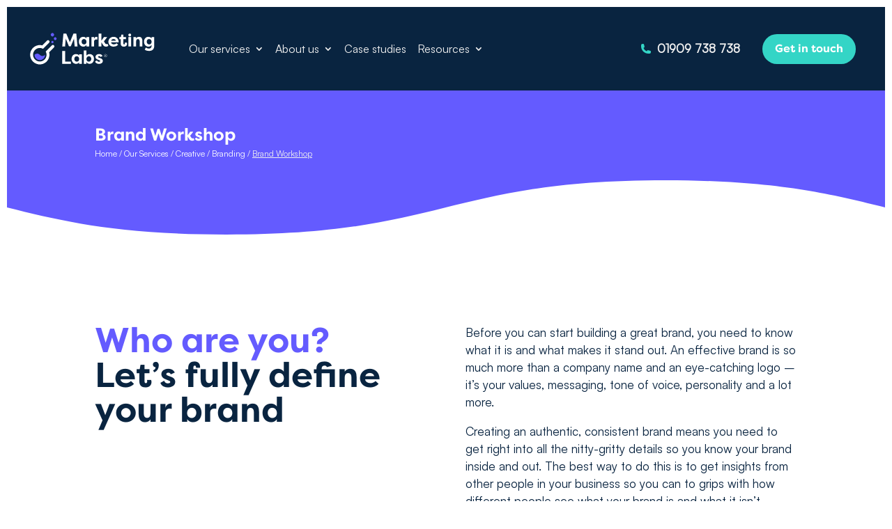

--- FILE ---
content_type: text/html; charset=UTF-8
request_url: https://marketinglabs.co.uk/services/creative/branding/brand-workshop/
body_size: 37223
content:
<!DOCTYPE html>
<html lang="en-GB" prefix="og: https://ogp.me/ns#">
<head><meta charset="UTF-8" /><script>if(navigator.userAgent.match(/MSIE|Internet Explorer/i)||navigator.userAgent.match(/Trident\/7\..*?rv:11/i)){var href=document.location.href;if(!href.match(/[?&]nowprocket/)){if(href.indexOf("?")==-1){if(href.indexOf("#")==-1){document.location.href=href+"?nowprocket=1"}else{document.location.href=href.replace("#","?nowprocket=1#")}}else{if(href.indexOf("#")==-1){document.location.href=href+"&nowprocket=1"}else{document.location.href=href.replace("#","&nowprocket=1#")}}}}</script><script>(()=>{class RocketLazyLoadScripts{constructor(){this.v="2.0.4",this.userEvents=["keydown","keyup","mousedown","mouseup","mousemove","mouseover","mouseout","touchmove","touchstart","touchend","touchcancel","wheel","click","dblclick","input"],this.attributeEvents=["onblur","onclick","oncontextmenu","ondblclick","onfocus","onmousedown","onmouseenter","onmouseleave","onmousemove","onmouseout","onmouseover","onmouseup","onmousewheel","onscroll","onsubmit"]}async t(){this.i(),this.o(),/iP(ad|hone)/.test(navigator.userAgent)&&this.h(),this.u(),this.l(this),this.m(),this.k(this),this.p(this),this._(),await Promise.all([this.R(),this.L()]),this.lastBreath=Date.now(),this.S(this),this.P(),this.D(),this.O(),this.M(),await this.C(this.delayedScripts.normal),await this.C(this.delayedScripts.defer),await this.C(this.delayedScripts.async),await this.T(),await this.F(),await this.j(),await this.A(),window.dispatchEvent(new Event("rocket-allScriptsLoaded")),this.everythingLoaded=!0,this.lastTouchEnd&&await new Promise(t=>setTimeout(t,500-Date.now()+this.lastTouchEnd)),this.I(),this.H(),this.U(),this.W()}i(){this.CSPIssue=sessionStorage.getItem("rocketCSPIssue"),document.addEventListener("securitypolicyviolation",t=>{this.CSPIssue||"script-src-elem"!==t.violatedDirective||"data"!==t.blockedURI||(this.CSPIssue=!0,sessionStorage.setItem("rocketCSPIssue",!0))},{isRocket:!0})}o(){window.addEventListener("pageshow",t=>{this.persisted=t.persisted,this.realWindowLoadedFired=!0},{isRocket:!0}),window.addEventListener("pagehide",()=>{this.onFirstUserAction=null},{isRocket:!0})}h(){let t;function e(e){t=e}window.addEventListener("touchstart",e,{isRocket:!0}),window.addEventListener("touchend",function i(o){o.changedTouches[0]&&t.changedTouches[0]&&Math.abs(o.changedTouches[0].pageX-t.changedTouches[0].pageX)<10&&Math.abs(o.changedTouches[0].pageY-t.changedTouches[0].pageY)<10&&o.timeStamp-t.timeStamp<200&&(window.removeEventListener("touchstart",e,{isRocket:!0}),window.removeEventListener("touchend",i,{isRocket:!0}),"INPUT"===o.target.tagName&&"text"===o.target.type||(o.target.dispatchEvent(new TouchEvent("touchend",{target:o.target,bubbles:!0})),o.target.dispatchEvent(new MouseEvent("mouseover",{target:o.target,bubbles:!0})),o.target.dispatchEvent(new PointerEvent("click",{target:o.target,bubbles:!0,cancelable:!0,detail:1,clientX:o.changedTouches[0].clientX,clientY:o.changedTouches[0].clientY})),event.preventDefault()))},{isRocket:!0})}q(t){this.userActionTriggered||("mousemove"!==t.type||this.firstMousemoveIgnored?"keyup"===t.type||"mouseover"===t.type||"mouseout"===t.type||(this.userActionTriggered=!0,this.onFirstUserAction&&this.onFirstUserAction()):this.firstMousemoveIgnored=!0),"click"===t.type&&t.preventDefault(),t.stopPropagation(),t.stopImmediatePropagation(),"touchstart"===this.lastEvent&&"touchend"===t.type&&(this.lastTouchEnd=Date.now()),"click"===t.type&&(this.lastTouchEnd=0),this.lastEvent=t.type,t.composedPath&&t.composedPath()[0].getRootNode()instanceof ShadowRoot&&(t.rocketTarget=t.composedPath()[0]),this.savedUserEvents.push(t)}u(){this.savedUserEvents=[],this.userEventHandler=this.q.bind(this),this.userEvents.forEach(t=>window.addEventListener(t,this.userEventHandler,{passive:!1,isRocket:!0})),document.addEventListener("visibilitychange",this.userEventHandler,{isRocket:!0})}U(){this.userEvents.forEach(t=>window.removeEventListener(t,this.userEventHandler,{passive:!1,isRocket:!0})),document.removeEventListener("visibilitychange",this.userEventHandler,{isRocket:!0}),this.savedUserEvents.forEach(t=>{(t.rocketTarget||t.target).dispatchEvent(new window[t.constructor.name](t.type,t))})}m(){const t="return false",e=Array.from(this.attributeEvents,t=>"data-rocket-"+t),i="["+this.attributeEvents.join("],[")+"]",o="[data-rocket-"+this.attributeEvents.join("],[data-rocket-")+"]",s=(e,i,o)=>{o&&o!==t&&(e.setAttribute("data-rocket-"+i,o),e["rocket"+i]=new Function("event",o),e.setAttribute(i,t))};new MutationObserver(t=>{for(const n of t)"attributes"===n.type&&(n.attributeName.startsWith("data-rocket-")||this.everythingLoaded?n.attributeName.startsWith("data-rocket-")&&this.everythingLoaded&&this.N(n.target,n.attributeName.substring(12)):s(n.target,n.attributeName,n.target.getAttribute(n.attributeName))),"childList"===n.type&&n.addedNodes.forEach(t=>{if(t.nodeType===Node.ELEMENT_NODE)if(this.everythingLoaded)for(const i of[t,...t.querySelectorAll(o)])for(const t of i.getAttributeNames())e.includes(t)&&this.N(i,t.substring(12));else for(const e of[t,...t.querySelectorAll(i)])for(const t of e.getAttributeNames())this.attributeEvents.includes(t)&&s(e,t,e.getAttribute(t))})}).observe(document,{subtree:!0,childList:!0,attributeFilter:[...this.attributeEvents,...e]})}I(){this.attributeEvents.forEach(t=>{document.querySelectorAll("[data-rocket-"+t+"]").forEach(e=>{this.N(e,t)})})}N(t,e){const i=t.getAttribute("data-rocket-"+e);i&&(t.setAttribute(e,i),t.removeAttribute("data-rocket-"+e))}k(t){Object.defineProperty(HTMLElement.prototype,"onclick",{get(){return this.rocketonclick||null},set(e){this.rocketonclick=e,this.setAttribute(t.everythingLoaded?"onclick":"data-rocket-onclick","this.rocketonclick(event)")}})}S(t){function e(e,i){let o=e[i];e[i]=null,Object.defineProperty(e,i,{get:()=>o,set(s){t.everythingLoaded?o=s:e["rocket"+i]=o=s}})}e(document,"onreadystatechange"),e(window,"onload"),e(window,"onpageshow");try{Object.defineProperty(document,"readyState",{get:()=>t.rocketReadyState,set(e){t.rocketReadyState=e},configurable:!0}),document.readyState="loading"}catch(t){console.log("WPRocket DJE readyState conflict, bypassing")}}l(t){this.originalAddEventListener=EventTarget.prototype.addEventListener,this.originalRemoveEventListener=EventTarget.prototype.removeEventListener,this.savedEventListeners=[],EventTarget.prototype.addEventListener=function(e,i,o){o&&o.isRocket||!t.B(e,this)&&!t.userEvents.includes(e)||t.B(e,this)&&!t.userActionTriggered||e.startsWith("rocket-")||t.everythingLoaded?t.originalAddEventListener.call(this,e,i,o):(t.savedEventListeners.push({target:this,remove:!1,type:e,func:i,options:o}),"mouseenter"!==e&&"mouseleave"!==e||t.originalAddEventListener.call(this,e,t.savedUserEvents.push,o))},EventTarget.prototype.removeEventListener=function(e,i,o){o&&o.isRocket||!t.B(e,this)&&!t.userEvents.includes(e)||t.B(e,this)&&!t.userActionTriggered||e.startsWith("rocket-")||t.everythingLoaded?t.originalRemoveEventListener.call(this,e,i,o):t.savedEventListeners.push({target:this,remove:!0,type:e,func:i,options:o})}}J(t,e){this.savedEventListeners=this.savedEventListeners.filter(i=>{let o=i.type,s=i.target||window;return e!==o||t!==s||(this.B(o,s)&&(i.type="rocket-"+o),this.$(i),!1)})}H(){EventTarget.prototype.addEventListener=this.originalAddEventListener,EventTarget.prototype.removeEventListener=this.originalRemoveEventListener,this.savedEventListeners.forEach(t=>this.$(t))}$(t){t.remove?this.originalRemoveEventListener.call(t.target,t.type,t.func,t.options):this.originalAddEventListener.call(t.target,t.type,t.func,t.options)}p(t){let e;function i(e){return t.everythingLoaded?e:e.split(" ").map(t=>"load"===t||t.startsWith("load.")?"rocket-jquery-load":t).join(" ")}function o(o){function s(e){const s=o.fn[e];o.fn[e]=o.fn.init.prototype[e]=function(){return this[0]===window&&t.userActionTriggered&&("string"==typeof arguments[0]||arguments[0]instanceof String?arguments[0]=i(arguments[0]):"object"==typeof arguments[0]&&Object.keys(arguments[0]).forEach(t=>{const e=arguments[0][t];delete arguments[0][t],arguments[0][i(t)]=e})),s.apply(this,arguments),this}}if(o&&o.fn&&!t.allJQueries.includes(o)){const e={DOMContentLoaded:[],"rocket-DOMContentLoaded":[]};for(const t in e)document.addEventListener(t,()=>{e[t].forEach(t=>t())},{isRocket:!0});o.fn.ready=o.fn.init.prototype.ready=function(i){function s(){parseInt(o.fn.jquery)>2?setTimeout(()=>i.bind(document)(o)):i.bind(document)(o)}return"function"==typeof i&&(t.realDomReadyFired?!t.userActionTriggered||t.fauxDomReadyFired?s():e["rocket-DOMContentLoaded"].push(s):e.DOMContentLoaded.push(s)),o([])},s("on"),s("one"),s("off"),t.allJQueries.push(o)}e=o}t.allJQueries=[],o(window.jQuery),Object.defineProperty(window,"jQuery",{get:()=>e,set(t){o(t)}})}P(){const t=new Map;document.write=document.writeln=function(e){const i=document.currentScript,o=document.createRange(),s=i.parentElement;let n=t.get(i);void 0===n&&(n=i.nextSibling,t.set(i,n));const c=document.createDocumentFragment();o.setStart(c,0),c.appendChild(o.createContextualFragment(e)),s.insertBefore(c,n)}}async R(){return new Promise(t=>{this.userActionTriggered?t():this.onFirstUserAction=t})}async L(){return new Promise(t=>{document.addEventListener("DOMContentLoaded",()=>{this.realDomReadyFired=!0,t()},{isRocket:!0})})}async j(){return this.realWindowLoadedFired?Promise.resolve():new Promise(t=>{window.addEventListener("load",t,{isRocket:!0})})}M(){this.pendingScripts=[];this.scriptsMutationObserver=new MutationObserver(t=>{for(const e of t)e.addedNodes.forEach(t=>{"SCRIPT"!==t.tagName||t.noModule||t.isWPRocket||this.pendingScripts.push({script:t,promise:new Promise(e=>{const i=()=>{const i=this.pendingScripts.findIndex(e=>e.script===t);i>=0&&this.pendingScripts.splice(i,1),e()};t.addEventListener("load",i,{isRocket:!0}),t.addEventListener("error",i,{isRocket:!0}),setTimeout(i,1e3)})})})}),this.scriptsMutationObserver.observe(document,{childList:!0,subtree:!0})}async F(){await this.X(),this.pendingScripts.length?(await this.pendingScripts[0].promise,await this.F()):this.scriptsMutationObserver.disconnect()}D(){this.delayedScripts={normal:[],async:[],defer:[]},document.querySelectorAll("script[type$=rocketlazyloadscript]").forEach(t=>{t.hasAttribute("data-rocket-src")?t.hasAttribute("async")&&!1!==t.async?this.delayedScripts.async.push(t):t.hasAttribute("defer")&&!1!==t.defer||"module"===t.getAttribute("data-rocket-type")?this.delayedScripts.defer.push(t):this.delayedScripts.normal.push(t):this.delayedScripts.normal.push(t)})}async _(){await this.L();let t=[];document.querySelectorAll("script[type$=rocketlazyloadscript][data-rocket-src]").forEach(e=>{let i=e.getAttribute("data-rocket-src");if(i&&!i.startsWith("data:")){i.startsWith("//")&&(i=location.protocol+i);try{const o=new URL(i).origin;o!==location.origin&&t.push({src:o,crossOrigin:e.crossOrigin||"module"===e.getAttribute("data-rocket-type")})}catch(t){}}}),t=[...new Map(t.map(t=>[JSON.stringify(t),t])).values()],this.Y(t,"preconnect")}async G(t){if(await this.K(),!0!==t.noModule||!("noModule"in HTMLScriptElement.prototype))return new Promise(e=>{let i;function o(){(i||t).setAttribute("data-rocket-status","executed"),e()}try{if(navigator.userAgent.includes("Firefox/")||""===navigator.vendor||this.CSPIssue)i=document.createElement("script"),[...t.attributes].forEach(t=>{let e=t.nodeName;"type"!==e&&("data-rocket-type"===e&&(e="type"),"data-rocket-src"===e&&(e="src"),i.setAttribute(e,t.nodeValue))}),t.text&&(i.text=t.text),t.nonce&&(i.nonce=t.nonce),i.hasAttribute("src")?(i.addEventListener("load",o,{isRocket:!0}),i.addEventListener("error",()=>{i.setAttribute("data-rocket-status","failed-network"),e()},{isRocket:!0}),setTimeout(()=>{i.isConnected||e()},1)):(i.text=t.text,o()),i.isWPRocket=!0,t.parentNode.replaceChild(i,t);else{const i=t.getAttribute("data-rocket-type"),s=t.getAttribute("data-rocket-src");i?(t.type=i,t.removeAttribute("data-rocket-type")):t.removeAttribute("type"),t.addEventListener("load",o,{isRocket:!0}),t.addEventListener("error",i=>{this.CSPIssue&&i.target.src.startsWith("data:")?(console.log("WPRocket: CSP fallback activated"),t.removeAttribute("src"),this.G(t).then(e)):(t.setAttribute("data-rocket-status","failed-network"),e())},{isRocket:!0}),s?(t.fetchPriority="high",t.removeAttribute("data-rocket-src"),t.src=s):t.src="data:text/javascript;base64,"+window.btoa(unescape(encodeURIComponent(t.text)))}}catch(i){t.setAttribute("data-rocket-status","failed-transform"),e()}});t.setAttribute("data-rocket-status","skipped")}async C(t){const e=t.shift();return e?(e.isConnected&&await this.G(e),this.C(t)):Promise.resolve()}O(){this.Y([...this.delayedScripts.normal,...this.delayedScripts.defer,...this.delayedScripts.async],"preload")}Y(t,e){this.trash=this.trash||[];let i=!0;var o=document.createDocumentFragment();t.forEach(t=>{const s=t.getAttribute&&t.getAttribute("data-rocket-src")||t.src;if(s&&!s.startsWith("data:")){const n=document.createElement("link");n.href=s,n.rel=e,"preconnect"!==e&&(n.as="script",n.fetchPriority=i?"high":"low"),t.getAttribute&&"module"===t.getAttribute("data-rocket-type")&&(n.crossOrigin=!0),t.crossOrigin&&(n.crossOrigin=t.crossOrigin),t.integrity&&(n.integrity=t.integrity),t.nonce&&(n.nonce=t.nonce),o.appendChild(n),this.trash.push(n),i=!1}}),document.head.appendChild(o)}W(){this.trash.forEach(t=>t.remove())}async T(){try{document.readyState="interactive"}catch(t){}this.fauxDomReadyFired=!0;try{await this.K(),this.J(document,"readystatechange"),document.dispatchEvent(new Event("rocket-readystatechange")),await this.K(),document.rocketonreadystatechange&&document.rocketonreadystatechange(),await this.K(),this.J(document,"DOMContentLoaded"),document.dispatchEvent(new Event("rocket-DOMContentLoaded")),await this.K(),this.J(window,"DOMContentLoaded"),window.dispatchEvent(new Event("rocket-DOMContentLoaded"))}catch(t){console.error(t)}}async A(){try{document.readyState="complete"}catch(t){}try{await this.K(),this.J(document,"readystatechange"),document.dispatchEvent(new Event("rocket-readystatechange")),await this.K(),document.rocketonreadystatechange&&document.rocketonreadystatechange(),await this.K(),this.J(window,"load"),window.dispatchEvent(new Event("rocket-load")),await this.K(),window.rocketonload&&window.rocketonload(),await this.K(),this.allJQueries.forEach(t=>t(window).trigger("rocket-jquery-load")),await this.K(),this.J(window,"pageshow");const t=new Event("rocket-pageshow");t.persisted=this.persisted,window.dispatchEvent(t),await this.K(),window.rocketonpageshow&&window.rocketonpageshow({persisted:this.persisted})}catch(t){console.error(t)}}async K(){Date.now()-this.lastBreath>45&&(await this.X(),this.lastBreath=Date.now())}async X(){return document.hidden?new Promise(t=>setTimeout(t)):new Promise(t=>requestAnimationFrame(t))}B(t,e){return e===document&&"readystatechange"===t||(e===document&&"DOMContentLoaded"===t||(e===window&&"DOMContentLoaded"===t||(e===window&&"load"===t||e===window&&"pageshow"===t)))}static run(){(new RocketLazyLoadScripts).t()}}RocketLazyLoadScripts.run()})();</script>
	
<meta http-equiv="X-UA-Compatible" content="IE=edge">
	<link rel="pingback" href="https://marketinglabs.co.uk/xmlrpc.php" />

	<script type="rocketlazyloadscript" data-rocket-type="text/javascript">
		document.documentElement.className = 'js';
	</script>
	
	<style id="et-divi-userfonts">@font-face { font-family: "Filson Pro Bold"; font-display: swap;  src: url("https://marketinglabs.co.uk/wp-content/uploads/et-fonts/Mostardesign-FilsonProBold-1.otf") format("opentype"); }@font-face { font-family: "SatoshiReg"; font-display: swap;  src: url("https://marketinglabs.co.uk/wp-content/uploads/et-fonts/Satoshi-Regular.ttf") format("truetype"); }</style>
<!-- Search Engine Optimization by Rank Math PRO - https://rankmath.com/ -->
<title>Our New Interactive Brand Workshop &amp; Define Your Brand 🛠</title>
<meta name="description" content="How do you build a brand strategy? How do you create an identity? We&#039;ll answer these questions &amp; more in our branding workshop."/>
<meta name="robots" content="follow, index, max-snippet:-1, max-video-preview:-1, max-image-preview:large"/>
<link rel="canonical" href="https://marketinglabs.co.uk/services/creative/branding/brand-workshop/" />
<meta property="og:locale" content="en_GB" />
<meta property="og:type" content="article" />
<meta property="og:title" content="Our New Interactive Brand Workshop &amp; Define Your Brand 🛠" />
<meta property="og:description" content="How do you build a brand strategy? How do you create an identity? We&#039;ll answer these questions &amp; more in our branding workshop." />
<meta property="og:url" content="https://marketinglabs.co.uk/services/creative/branding/brand-workshop/" />
<meta property="og:site_name" content="Marketing Labs ®" />
<meta property="article:publisher" content="https://www.facebook.com/marketinglabsuk/" />
<meta property="og:updated_time" content="2024-05-28T10:50:05+01:00" />
<meta name="twitter:card" content="summary_large_image" />
<meta name="twitter:title" content="Our New Interactive Brand Workshop &amp; Define Your Brand 🛠" />
<meta name="twitter:description" content="How do you build a brand strategy? How do you create an identity? We&#039;ll answer these questions &amp; more in our branding workshop." />
<meta name="twitter:site" content="@MarketingLabsUK" />
<meta name="twitter:creator" content="@MarketingLabsUK" />
<meta name="twitter:label1" content="Time to read" />
<meta name="twitter:data1" content="11 minutes" />
<script type="application/ld+json" class="rank-math-schema-pro">{"@context":"https://schema.org","@graph":[{"@type":"BreadcrumbList","@id":"https://marketinglabs.co.uk/services/creative/branding/brand-workshop/#breadcrumb","itemListElement":[{"@type":"ListItem","position":"1","item":{"@id":"https://marketinglabs.co.uk","name":"Home"}},{"@type":"ListItem","position":"2","item":{"@id":"https://marketinglabs.co.uk/services/","name":"Our Services"}},{"@type":"ListItem","position":"3","item":{"@id":"https://marketinglabs.co.uk/services/creative/","name":"Creative"}},{"@type":"ListItem","position":"4","item":{"@id":"https://marketinglabs.co.uk/services/creative/branding/","name":"Branding"}},{"@type":"ListItem","position":"5","item":{"@id":"https://marketinglabs.co.uk/services/creative/branding/brand-workshop/","name":"Brand Workshop"}}]}]}</script>
<!-- /Rank Math WordPress SEO plugin -->


<link rel="alternate" type="application/rss+xml" title="Marketing Labs ® &raquo; Feed" href="https://marketinglabs.co.uk/feed/" />
<link rel="alternate" type="application/rss+xml" title="Marketing Labs ® &raquo; Comments Feed" href="https://marketinglabs.co.uk/comments/feed/" />
<link rel="alternate" title="oEmbed (JSON)" type="application/json+oembed" href="https://marketinglabs.co.uk/wp-json/oembed/1.0/embed?url=https%3A%2F%2Fmarketinglabs.co.uk%2Fservices%2Fcreative%2Fbranding%2Fbrand-workshop%2F" />
<link rel="alternate" title="oEmbed (XML)" type="text/xml+oembed" href="https://marketinglabs.co.uk/wp-json/oembed/1.0/embed?url=https%3A%2F%2Fmarketinglabs.co.uk%2Fservices%2Fcreative%2Fbranding%2Fbrand-workshop%2F&#038;format=xml" />
<meta content="Marketing Labs v.4.11.3.1634903099" name="generator"/><link rel='stylesheet' id='wp-components-css' href='https://marketinglabs.co.uk/wp-includes/css/dist/components/style.min.css?ver=6.9' type='text/css' media='all' />
<link rel='stylesheet' id='wp-preferences-css' href='https://marketinglabs.co.uk/wp-includes/css/dist/preferences/style.min.css?ver=6.9' type='text/css' media='all' />
<link rel='stylesheet' id='wp-block-editor-css' href='https://marketinglabs.co.uk/wp-includes/css/dist/block-editor/style.min.css?ver=6.9' type='text/css' media='all' />
<link data-minify="1" rel='stylesheet' id='popup-maker-block-library-style-css' href='https://marketinglabs.co.uk/wp-content/cache/min/1/wp-content/plugins/popup-maker/dist/packages/block-library-style.css?ver=1762780904' type='text/css' media='all' />
<link rel='stylesheet' id='search-filter-divi-styles-css' href='https://marketinglabs.co.uk/wp-content/plugins/search-filter-divi/styles/style.min.css?ver=1.0.8' type='text/css' media='all' />
<link data-minify="1" rel='stylesheet' id='popup-maker-site-css' href='https://marketinglabs.co.uk/wp-content/cache/min/1/wp-content/uploads/pum/pum-site-styles.css?ver=1762780904' type='text/css' media='all' />
<link rel='stylesheet' id='search-filter-flatpickr-css' href='https://marketinglabs.co.uk/wp-content/plugins/search-filter/assets/css/vendor/flatpickr.min.css?ver=3.1.6' type='text/css' media='all' />
<link data-minify="1" rel='stylesheet' id='search-filter-css' href='https://marketinglabs.co.uk/wp-content/cache/min/1/wp-content/plugins/search-filter-pro/assets/css/frontend/frontend.css?ver=1762781367' type='text/css' media='all' />
<link data-minify="1" rel='stylesheet' id='search-filter-ugc-styles-css' href='https://marketinglabs.co.uk/wp-content/cache/min/1/wp-content/uploads/search-filter/style.css?ver=1762780904' type='text/css' media='all' />
<link data-minify="1" rel='stylesheet' id='divi-style-parent-css' href='https://marketinglabs.co.uk/wp-content/cache/background-css/1/marketinglabs.co.uk/wp-content/cache/min/1/wp-content/themes/Divi/style-static.min.css?ver=1762780904&wpr_t=1769477010' type='text/css' media='all' />
<link data-minify="1" rel='stylesheet' id='divi-style-pum-css' href='https://marketinglabs.co.uk/wp-content/cache/min/1/wp-content/themes/MarketingLabs/style.css?ver=1762780904' type='text/css' media='all' />
<script type="rocketlazyloadscript" data-rocket-type="text/javascript">
		if ( ! Object.hasOwn( window, 'searchAndFilter' ) ) {
			window.searchAndFilter = {};
		}
		</script><script type="rocketlazyloadscript" data-rocket-type="text/javascript" data-rocket-src="https://marketinglabs.co.uk/wp-includes/js/jquery/jquery.min.js?ver=3.7.1" id="jquery-core-js" data-rocket-defer defer></script>
<script type="rocketlazyloadscript" data-rocket-type="text/javascript" data-rocket-src="https://marketinglabs.co.uk/wp-includes/js/jquery/jquery-migrate.min.js?ver=3.4.1" id="jquery-migrate-js" data-rocket-defer defer></script>
<script type="text/javascript" id="search-filter-divi-js-extra">
/* <![CDATA[ */
var SFE_DATA = {"ajax_url":"https://marketinglabs.co.uk/wp-admin/admin-ajax.php","home_url":"https://marketinglabs.co.uk/"};
//# sourceURL=search-filter-divi-js-extra
/* ]]> */
</script>
<script type="rocketlazyloadscript" data-minify="1" data-rocket-type="text/javascript" data-rocket-src="https://marketinglabs.co.uk/wp-content/cache/min/1/wp-content/plugins/search-filter-divi/scripts/search-filter-divi.js?ver=1762780904" id="search-filter-divi-js" data-rocket-defer defer></script>
<script type="rocketlazyloadscript" data-minify="1" data-rocket-type="text/javascript" data-rocket-src="https://marketinglabs.co.uk/wp-content/cache/min/1/wp-content/themes/MarketingLabs/js/scripts.js?ver=1762780904" id="scripts_js-js" data-rocket-defer defer></script>
<script type="rocketlazyloadscript" data-rocket-type="text/javascript" data-rocket-src="https://marketinglabs.co.uk/wp-content/plugins/search-filter/assets/js/vendor/flatpickr.min.js?ver=3.1.6" id="search-filter-flatpickr-js" data-rocket-defer defer></script>
<script type="rocketlazyloadscript" data-rocket-type="text/javascript" id="search-filter-js-before">
/* <![CDATA[ */
window.searchAndFilter.frontend = {"fields":{},"queries":{},"library":{"fields":{},"components":{}},"restNonce":"a4fe9be4e9","homeUrl":"https:\/\/marketinglabs.co.uk","isPro":false,"suggestionsNonce":"c9000b4687"};
//# sourceURL=search-filter-js-before
/* ]]> */
</script>
<script type="rocketlazyloadscript" data-minify="1" data-rocket-type="text/javascript" data-rocket-src="https://marketinglabs.co.uk/wp-content/cache/min/1/wp-content/plugins/search-filter-pro/assets/js/frontend/frontend.js?ver=1762781367" id="search-filter-js" data-rocket-defer defer></script>
<link rel="https://api.w.org/" href="https://marketinglabs.co.uk/wp-json/" /><link rel="alternate" title="JSON" type="application/json" href="https://marketinglabs.co.uk/wp-json/wp/v2/pages/3072" /><link rel="EditURI" type="application/rsd+xml" title="RSD" href="https://marketinglabs.co.uk/xmlrpc.php?rsd" />
<meta name="generator" content="WordPress 6.9" />
<link rel='shortlink' href='https://marketinglabs.co.uk/?p=3072' />
<meta name="viewport" content="width=device-width, initial-scale=1.0, maximum-scale=1.0, user-scalable=0" /><meta name="generator" content="speculation-rules 1.6.0">

<!-- Meta Pixel Code -->
<script type="rocketlazyloadscript" data-rocket-type='text/javascript'>
!function(f,b,e,v,n,t,s){if(f.fbq)return;n=f.fbq=function(){n.callMethod?
n.callMethod.apply(n,arguments):n.queue.push(arguments)};if(!f._fbq)f._fbq=n;
n.push=n;n.loaded=!0;n.version='2.0';n.queue=[];t=b.createElement(e);t.async=!0;
t.src=v;s=b.getElementsByTagName(e)[0];s.parentNode.insertBefore(t,s)}(window,
document,'script','https://connect.facebook.net/en_US/fbevents.js');
</script>
<!-- End Meta Pixel Code -->
<script type="rocketlazyloadscript" data-rocket-type='text/javascript'>var url = window.location.origin + '?ob=open-bridge';
            fbq('set', 'openbridge', '1211861229662121', url);
fbq('init', '1211861229662121', {}, {
    "agent": "wordpress-6.9-4.1.5"
})</script><script type="rocketlazyloadscript" data-rocket-type='text/javascript'>
    fbq('track', 'PageView', []);
  </script><style type="text/css" id="custom-background-css">
body.custom-background { background-color: #ffffff; }
</style>
	<!-- Page Builder Excluded CSS -->
<link data-minify="1" class="et_fb_ignore" type="text/css" href="https://marketinglabs.co.uk/wp-content/cache/min/1/wp-content/themes/MarketingLabs/css/ml-custom.css?ver=1762780904" rel="stylesheet">
<!-- Eggs -->
<script type="rocketlazyloadscript" data-minify="1" class="et_fb_ignore" data-rocket-src="https://marketinglabs.co.uk/wp-content/cache/min/1/wp-content/themes/MarketingLabs/eggs/easter-eggs.js?ver=1762780904" data-rocket-defer defer></script>
<link data-minify="1" type="text/css" href="https://marketinglabs.co.uk/wp-content/cache/min/1/wp-content/themes/MarketingLabs/eggs/easter-eggs.css?ver=1762780904" rel="stylesheet">
<!-- Image Compare Viewer -->
<script type="rocketlazyloadscript" class="et_fb_ignore" data-rocket-type="module" data-rocket-src="/wp-content/themes/MarketingLabs/image-compare-viewer-master/image-compare-viewer.js" data-rocket-defer defer></script>
<link type="text/css" href="/wp-content/themes/MarketingLabs/image-compare-viewer-master/image-compare-viewer.min.css" rel="stylesheet">

<!-- CF7 redirect script -->
<script type="rocketlazyloadscript" data-rocket-type="text/javascript">
document.addEventListener( 'wpcf7mailsent', function( e ) {
	var url_redirect = '';
    var inputs = e.detail.inputs;
    for ( var i = 0; i < inputs.length; i++ ) {
        if( 'url_redirect' == inputs[i].name ) {
            url_redirect = inputs[i].value;
        }
    }
	if( url_redirect ){
        location = url_redirect;
    }
}, false );  
</script>
<!-- END CF7 redirect script -->

<!-- Redirect Russia -->
<script type="rocketlazyloadscript" data-rocket-src="https://redirectrussia.org/v1.js" async integrity="sha384-7eCSZggA5dvBgailUQh//+IinV8dfWf7/6yuq6jzyBq6zc5/N0g5UASeuPfxAUx8" crossorigin="anonymous"></script>

<!-- Sensei Grid -->
<script type="rocketlazyloadscript" data-minify="1" class="et_fb_ignore" data-rocket-src="https://marketinglabs.co.uk/wp-content/cache/min/1/wp-content/themes/MarketingLabs/js/sensei-grid.js?ver=1762780904" data-rocket-defer defer></script>

<!-- Facebook Meta Pixel Code
<script type="rocketlazyloadscript">
!function(f,b,e,v,n,t,s)
{if(f.fbq)return;n=f.fbq=function(){n.callMethod?
n.callMethod.apply(n,arguments):n.queue.push(arguments)};
if(!f._fbq)f._fbq=n;n.push=n;n.loaded=!0;n.version='2.0';
n.queue=[];t=b.createElement(e);t.async=!0;
t.src=v;s=b.getElementsByTagName(e)[0];
s.parentNode.insertBefore(t,s)}(window, document,'script',
'https://connect.facebook.net/en_US/fbevents.js');
fbq('init', '1211861229662121');
fbq('track', 'PageView');
</script>
<noscript><img height="1" width="1" style="display:none" src="https://www.facebook.com/tr?id=1211861229662121&ev=PageView&noscript=1"/></noscript>
End Facebook Meta Pixel Code -->

<!-- Google Tag Manager -->
<script>(function(w,d,s,l,i){w[l]=w[l]||[];w[l].push({'gtm.start':
new Date().getTime(),event:'gtm.js'});var f=d.getElementsByTagName(s)[0],
j=d.createElement(s),dl=l!='dataLayer'?'&l='+l:'';j.async=true;j.src=
'https://www.googletagmanager.com/gtm.js?id='+i+dl;f.parentNode.insertBefore(j,f);
})(window,document,'script','dataLayer','GTM-NL57BKH');</script>
<!-- End Google Tag Manager --><link rel="icon" href="https://marketinglabs.co.uk/wp-content/uploads/2021/10/cropped-ML-LOGO-16-1-32x32.png" sizes="32x32" />
<link rel="icon" href="https://marketinglabs.co.uk/wp-content/uploads/2021/10/cropped-ML-LOGO-16-1-192x192.png" sizes="192x192" />
<link rel="apple-touch-icon" href="https://marketinglabs.co.uk/wp-content/uploads/2021/10/cropped-ML-LOGO-16-1-180x180.png" />
<meta name="msapplication-TileImage" content="https://marketinglabs.co.uk/wp-content/uploads/2021/10/cropped-ML-LOGO-16-1-270x270.png" />
<style id="et-divi-customizer-global-cached-inline-styles">body,.et_pb_column_1_2 .et_quote_content blockquote cite,.et_pb_column_1_2 .et_link_content a.et_link_main_url,.et_pb_column_1_3 .et_quote_content blockquote cite,.et_pb_column_3_8 .et_quote_content blockquote cite,.et_pb_column_1_4 .et_quote_content blockquote cite,.et_pb_blog_grid .et_quote_content blockquote cite,.et_pb_column_1_3 .et_link_content a.et_link_main_url,.et_pb_column_3_8 .et_link_content a.et_link_main_url,.et_pb_column_1_4 .et_link_content a.et_link_main_url,.et_pb_blog_grid .et_link_content a.et_link_main_url,body .et_pb_bg_layout_light .et_pb_post p,body .et_pb_bg_layout_dark .et_pb_post p{font-size:17px}.et_pb_slide_content,.et_pb_best_value{font-size:19px}body{color:#092440}h1,h2,h3,h4,h5,h6{color:#645bff}body{line-height:1.5em}#et_search_icon:hover,.mobile_menu_bar:before,.mobile_menu_bar:after,.et_toggle_slide_menu:after,.et-social-icon a:hover,.et_pb_sum,.et_pb_pricing li a,.et_pb_pricing_table_button,.et_overlay:before,.entry-summary p.price ins,.et_pb_member_social_links a:hover,.et_pb_widget li a:hover,.et_pb_filterable_portfolio .et_pb_portfolio_filters li a.active,.et_pb_filterable_portfolio .et_pb_portofolio_pagination ul li a.active,.et_pb_gallery .et_pb_gallery_pagination ul li a.active,.wp-pagenavi span.current,.wp-pagenavi a:hover,.nav-single a,.tagged_as a,.posted_in a{color:#ffffff}.et_pb_contact_submit,.et_password_protected_form .et_submit_button,.et_pb_bg_layout_light .et_pb_newsletter_button,.comment-reply-link,.form-submit .et_pb_button,.et_pb_bg_layout_light .et_pb_promo_button,.et_pb_bg_layout_light .et_pb_more_button,.et_pb_contact p input[type="checkbox"]:checked+label i:before,.et_pb_bg_layout_light.et_pb_module.et_pb_button{color:#ffffff}.footer-widget h4{color:#ffffff}.et-search-form,.nav li ul,.et_mobile_menu,.footer-widget li:before,.et_pb_pricing li:before,blockquote{border-color:#ffffff}.et_pb_counter_amount,.et_pb_featured_table .et_pb_pricing_heading,.et_quote_content,.et_link_content,.et_audio_content,.et_pb_post_slider.et_pb_bg_layout_dark,.et_slide_in_menu_container,.et_pb_contact p input[type="radio"]:checked+label i:before{background-color:#ffffff}.container,.et_pb_row,.et_pb_slider .et_pb_container,.et_pb_fullwidth_section .et_pb_title_container,.et_pb_fullwidth_section .et_pb_title_featured_container,.et_pb_fullwidth_header:not(.et_pb_fullscreen) .et_pb_fullwidth_header_container{max-width:1340px}.et_boxed_layout #page-container,.et_boxed_layout.et_non_fixed_nav.et_transparent_nav #page-container #top-header,.et_boxed_layout.et_non_fixed_nav.et_transparent_nav #page-container #main-header,.et_fixed_nav.et_boxed_layout #page-container #top-header,.et_fixed_nav.et_boxed_layout #page-container #main-header,.et_boxed_layout #page-container .container,.et_boxed_layout #page-container .et_pb_row{max-width:1500px}a{color:#645bff}.et_secondary_nav_enabled #page-container #top-header{background-color:#ffffff!important}#et-secondary-nav li ul{background-color:#ffffff}#main-footer .footer-widget h4,#main-footer .widget_block h1,#main-footer .widget_block h2,#main-footer .widget_block h3,#main-footer .widget_block h4,#main-footer .widget_block h5,#main-footer .widget_block h6{color:#ffffff}.footer-widget li:before{border-color:#ffffff}#footer-widgets .footer-widget li:before{top:11.45px}body .et_pb_button{font-size:16px;background-color:#645bff;border-width:0px!important;border-color:#645bff;border-radius:50px}body.et_pb_button_helper_class .et_pb_button,body.et_pb_button_helper_class .et_pb_module.et_pb_button{color:#ffffff}body .et_pb_button:after{font-size:25.6px}body .et_pb_bg_layout_light.et_pb_button:hover,body .et_pb_bg_layout_light .et_pb_button:hover,body .et_pb_button:hover{color:#ffffff!important;background-color:#645bff;border-color:#645bff!important;border-radius:50px}@media only screen and (min-width:981px){.et_fixed_nav #page-container .et-fixed-header#top-header{background-color:#ffffff!important}.et_fixed_nav #page-container .et-fixed-header#top-header #et-secondary-nav li ul{background-color:#ffffff}}@media only screen and (min-width:1675px){.et_pb_row{padding:33px 0}.et_pb_section{padding:67px 0}.single.et_pb_pagebuilder_layout.et_full_width_page .et_post_meta_wrapper{padding-top:100px}.et_pb_fullwidth_section{padding:0}}h1,h1.et_pb_contact_main_title,.et_pb_title_container h1{font-size:60px}h2,.product .related h2,.et_pb_column_1_2 .et_quote_content blockquote p{font-size:51px}h3{font-size:43px}h4,.et_pb_circle_counter h3,.et_pb_number_counter h3,.et_pb_column_1_3 .et_pb_post h2,.et_pb_column_1_4 .et_pb_post h2,.et_pb_blog_grid h2,.et_pb_column_1_3 .et_quote_content blockquote p,.et_pb_column_3_8 .et_quote_content blockquote p,.et_pb_column_1_4 .et_quote_content blockquote p,.et_pb_blog_grid .et_quote_content blockquote p,.et_pb_column_1_3 .et_link_content h2,.et_pb_column_3_8 .et_link_content h2,.et_pb_column_1_4 .et_link_content h2,.et_pb_blog_grid .et_link_content h2,.et_pb_column_1_3 .et_audio_content h2,.et_pb_column_3_8 .et_audio_content h2,.et_pb_column_1_4 .et_audio_content h2,.et_pb_blog_grid .et_audio_content h2,.et_pb_column_3_8 .et_pb_audio_module_content h2,.et_pb_column_1_3 .et_pb_audio_module_content h2,.et_pb_gallery_grid .et_pb_gallery_item h3,.et_pb_portfolio_grid .et_pb_portfolio_item h2,.et_pb_filterable_portfolio_grid .et_pb_portfolio_item h2{font-size:36px}h5{font-size:31px}h6{font-size:28px}.et_pb_slide_description .et_pb_slide_title{font-size:91px}.et_pb_gallery_grid .et_pb_gallery_item h3,.et_pb_portfolio_grid .et_pb_portfolio_item h2,.et_pb_filterable_portfolio_grid .et_pb_portfolio_item h2,.et_pb_column_1_4 .et_pb_audio_module_content h2{font-size:31px}	h1,h2,h3,h4,h5,h6{font-family:'Filson Pro Bold',Helvetica,Arial,Lucida,sans-serif}body,input,textarea,select{font-family:'SatoshiReg',Helvetica,Arial,Lucida,sans-serif}.et_pb_button{font-family:'Filson Pro Bold',Helvetica,Arial,Lucida,sans-serif}:root{--header-height:120px;--sticky-header-height:70px;--header-padding:30px 0%;--sticky-header-padding:10px;--logo-height:50px;--border-spacer:10px;--admin-bar-height:0%;--white:#fff;--gallery:#f0f0f0;--neon-blue:#645bff;--persian-indigo:#2d1e83;--oxford-blue:#092440;--spiro-blue:#07d4ff;--turquoise:#34d5c6;--supernova:#f9b233;--bittersweet:#ff7676;--body-txt:17px;--body-line:24px;--portfolio-padding:2rem}@media all and (max-width:980px){:root{--border-spacer:15px;--header-padding:30px 15px}}@media all and (max-width:767px){:root{--border-spacer:0%;--header-height:70px;--header-padding:0% 30px}}body.admin-bar{--admin-bar-height:32px}@media screen and (max-width:782px){body.admin-bar{--admin-bar-height:46px}}header{--full-header-height:calc(var(--admin-bar-height) + var(--header-height) + var(--border-spacer));--header-move-distance:calc(100vh - var(--full-header-height))}header .et_builder_inner_content.has_et_pb_sticky{--full-header-height:calc(var(--admin-bar-height) + var(--sticky-header-height) + var(--border-spacer));--header-move-distance:calc(100vh - var(--full-header-height))}@media all and (max-width:980px){body{font-size:var(--body-txt)}}::-webkit-scrollbar{width:4px;background:rgba(0,0,0,0.2)}::-webkit-scrollbar,::-webkit-scrollbar-thumb{overflow:visible;border-radius:4px}::-webkit-scrollbar-thumb{background:#645bff}.💪{display:flex}.💪.wrap{flex-wrap:wrap}header #header{height:var(--header-height)!important;padding:var(--header-padding)!important;background-color:#092440!important;margin-left:auto!important;margin-right:auto!important}header .et_builder_inner_content.has_et_pb_sticky{z-index:2!important}header .et_builder_inner_content.has_et_pb_sticky #header{height:var(--sticky-header-height)!important}#top-spacer,#bottom-spacer{max-height:var(--border-spacer)!important;height:var(--border-spacer)!important;padding:0!important;margin:0 auto!important}.et-tb header .header-reveal{position:relative!important}.header-reveal{position:fixed!important;bottom:var(--header-move-distance)!important;top:auto!important;transition:transform 1000ms cubic-bezier(0.17,0.04,0.03,0.94)}header .header-reveal{height:calc(100vh - var(--full-header-height))!important;z-index:-1!important;left:var(--border-spacer);right:var(--border-spacer);padding:0!important}header .header-reveal.visible{transform:translatey(var(--header-move-distance))!important}header .header-reveal .header-reveal-content{margin:0 auto!important;padding:4em 0!important;height:calc(100% - var(--border-spacer))!important;overflow-y:auto!important}#header.et_pb_sticky{padding-top:var(--sticky-header-padding)!important;padding-bottom:var(--sticky-header-padding)!important;border:none!important}@media all and (max-width:767px){#header .logo img{content:url(/wp-content/uploads/2021/11/Marketing-Labs-Logo-Beta.svg)}header #header{padding:var(--sticky-header-padding)!important}}@media all and (max-width:767px){#header .logo svg{content:url(/wp-content/uploads/2021/11/Marketing-Labs-Logo-Beta.svg)}}#home-hero{background-color:#645BFF!important;height:calc(100vh - (var(--header-height) + var(--border-spacer)))!important;max-height:1080px!important}@media all and (max-width:767px){#home-hero{height:calc(60vh - (var(--header-height) + var(--border-spacer)))!important}}#home-hero .et_pb_row{margin:auto}.quick-banner{padding:35px 0px!important}#home-hero,#home-hero .et_pb_row,.quick-banner .et_pb_row{padding:0px!important}.ml-width{width:calc(100% - (var(--border-spacer)*2))!important;margin-left:var(--border-spacer)!important;margin-right:var(--border-spacer)!important}#page-header h1{font-size:25px}.quick-banner h3{padding-bottom:0!important}.services-row .et_pb_column{display:flex;flex-wrap:wrap}.services-row .et_pb_column .et_pb_button_module_wrapper{margin:auto auto 0 0!important}@media all and (max-width:767px){.services-row .et_pb_column .et_pb_button_module_wrapper{margin:auto auto 0 auto!important}}.service-ico.primary{position:absolute}@media all and (max-width:767px){.service-ico.primary{margin-left:auto;margin-right:auto;left:0;right:0}}.service-ico.secondary{opacity:0}.service-ico img{transition:transform ease-in-out 0.25s}.et_pb_column:hover .service-ico.primary{opacity:0}.et_pb_column:hover .service-ico.secondary{opacity:1}.et_pb_column:hover .service-ico img{transform:translatey(-2.5%)!important}body.et-db.et-fb .service-ico.secondary,body.et-db.et-fb .service-ico.primary{opacity:1!important}.ml-blog-nav .meta-nav{display:none}.ml-blog-nav .nav-next .nav-label::after{content:'chevron_right';margin-left:0.5em}.ml-blog-nav .nav-previous .nav-label::before{content:'chevron_left';margin-right:0.5em}.ml-blog-nav .nav-next .nav-label::after,.ml-blog-nav .nav-previous .nav-label::before{margin-bottom:-1px;border:1px solid;border-radius:100%;font-family:'Material Icons';position:relative;bottom:-2px;color:#fff}@media (min-width:981px){:root{--blog-margin:5.5%}#ML-Blog .column.size-1of3{width:calc((100% - (var(--blog-margin) * 2))/3)!important;margin-right:var(--blog-margin)}#ML-Blog .column.size-1of3:nth-child(3n){margin-right:0!important}}#ML-Blog.pa-blog-equal-height .et_pb_image_container,#ML-Blog.pa-blog-equal-height .et_pb_image_container img,#ML-Blog .et_pb_image_container img{aspect-ratio:16/10!important;object-fit:cover!important}#ML-Blog.pa-blog-equal-height article.type-podcast .et_pb_image_container img{aspect-ratio:1/1!important}.rank-math-breadcrumb .last{text-decoration:underline}.rank-math-breadcrumb a:hover{color:var(--gallery)}li.ico{list-style:none;padding-left:0;display:flex}li.ico::before{content:attr(data-ico);display:block;width:2em;text-align:center}.blog-comments a{color:var(--neon-blue)}.blog-comments a:hover{color:var(--oxford-blue)}@media all and (min-width:767px){.blog-comments .comment-form{display:flex;flex-wrap:wrap}.blog-comments .comment-notes,.blog-comments .comment-form-comment,.blog-comments .comment-form-url,.blog-comments .comment-form-cookies-consent,.blog-comments .comment-form-author input,.blog-comments .comment-form-email input{width:100%!important}.blog-comments .comment-form-author,.blog-comments .comment-form-email{width:calc((100% - 1em) / 2)}.blog-comments .comment-form-author{margin-right:0.5em}.blog-comments .comment-form-email{margin-left:0.5em}.blog-comments .form-submit{margin:0 0 0 auto}}.disclaimer{font-size:0.618em;font-style:italic}.anchor{padding-top:1em}hr{margin:2em 0}blockquote{border-color:var(--bittersweet)}#ml-sidebar a{color:#092440!important}#ml-sidebar a:hover{opacity:.7}ol.👣,ul.👣{margin-top:2em}ol.👣>li,ul.👣>li{padding-bottom:1em;padding-left:2em}ol.👣 li>*,ul.👣 li>*{margin-top:-1em;margin-bottom:1em}ol.👣 li>h1,ol.👣 li>h2,ol.👣 li>h3,ol.👣 li>h4,ol.👣 li>h5,ol.👣 li>h6{text-indent:2em;margin-top:calc(var(--body-line) * -1);font-size:var(--body-txt);line-height:var(--body-line)}.conversion-rate-optimisation.single-case_study #blog-hero,.ml-portfolio article.category-conversion-rate-optimisation,.ml-portfolio article.category-conversion-rate-optimisation .entry-featured-image-url::after{background-color:var(--persian-indigo)!important}.digital-pr.single-case_study #blog-hero,.ml-portfolio article.category-digital-pr,.ml-portfolio article.category-digital-pr .entry-featured-image-url::after{background-color:var(--persian-indigo)!important}.management.single-case_study #blog-hero,.ml-portfolio article.category-management,.ml-portfolio article.category-management .entry-featured-image-url::after{background-color:var(--persian-indigo)!important}.social-media-marketing.single-case_study #blog-hero,.ml-portfolio article.category-social-media-marketing,.ml-portfolio article.category-social-media-marketing .entry-featured-image-url::after{background-color:var(--persian-indigo)!important}.ecommerce.single-case_study #blog-hero,.ml-portfolio article.category-ecommerce,.ml-portfolio article.category-ecommerce .entry-featured-image-url::after{background-color:var(--persian-indigo)!important}.content-marketing.single-case_study #blog-hero,.ml-portfolio article.category-content-marketing,.ml-portfolio article.category-content-marketing .entry-featured-image-url::after{background-color:var(--persian-indigo)!important}.branding.single-case_study #blog-hero,.ml-portfolio article.category-branding,.ml-portfolio article.category-branding .entry-featured-image-url::after{background-color:var(--persian-indigo)!important}.website-development.single-case_study #blog-hero,.ml-portfolio article.category-website-development,.ml-portfolio article.category-website-development .entry-featured-image-url::after{background-color:var(--persian-indigo)!important}.website-design.single-case_study #blog-hero,.ml-portfolio article.category-website-design,.ml-portfolio article.category-website-design .entry-featured-image-url::after{background-color:var(--persian-indigo)!important}.digital-marketing.single-case_study #blog-hero,.ml-portfolio article.category-digital-marketing,.ml-portfolio article.category-digital-marketing .entry-featured-image-url::after{background-color:var(--persian-indigo)!important}.ppc.single-case_study #blog-hero,.ml-portfolio article.category-ppc,.ml-portfolio article.category-ppc .entry-featured-image-url::after{background-color:var(--persian-indigo)!important}.seo.single-case_study #blog-hero,.ml-portfolio article.category-seo,.ml-portfolio article.category-seo .entry-featured-image-url::after{background-color:var(--persian-indigo)!important}.archive.tax-services.term-conversion-rate-optimisation #portfolio-archive-hero,.archive.tax-services.term-conversion-rate-optimisation .ml-portfolio article,.archive.tax-services.term-conversion-rate-optimisation .ml-portfolio article .entry-featured-image-url::after{background-color:var(--persian-indigo)!important}.archive.tax-services.term-digital-pr #portfolio-archive-hero,.archive.tax-services.term-digital-pr .ml-portfolio article,.archive.tax-services.term-digital-pr .ml-portfolio article .entry-featured-image-url::after{background-color:var(--persian-indigo)!important}.archive.tax-services.term-management #portfolio-archive-hero,.archive.tax-services.term-management .ml-portfolio article,.archive.tax-services.term-management .ml-portfolio article .entry-featured-image-url::after{background-color:var(--persian-indigo)!important}.archive.tax-services.term-social-media-marketing #portfolio-archive-hero,.archive.tax-services.term-social-media-marketing .ml-portfolio article,.archive.tax-services.term-social-media-marketing .ml-portfolio article .entry-featured-image-url::after{background-color:var(--persian-indigo)!important}.archive.tax-services.term-ecommerce #portfolio-archive-hero,.archive.tax-services.term-ecommerce .ml-portfolio article,.archive.tax-services.term-ecommerce .ml-portfolio article .entry-featured-image-url::after{background-color:var(--persian-indigo)!important}.archive.tax-services.term-content-marketing #portfolio-archive-hero,.archive.tax-services.term-content-marketing .ml-portfolio article,.archive.tax-services.term-content-marketing .ml-portfolio article .entry-featured-image-url::after{background-color:var(--persian-indigo)!important}.archive.tax-services.term-branding #portfolio-archive-hero,.archive.tax-services.term-branding .ml-portfolio article,.archive.tax-services.term-branding .ml-portfolio article .entry-featured-image-url::after{background-color:var(--persian-indigo)!important}.archive.tax-services.term-website-development #portfolio-archive-hero,.archive.tax-services.term-website-development .ml-portfolio article,.archive.tax-services.term-website-development .ml-portfolio article .entry-featured-image-url::after{background-color:var(--persian-indigo)!important}.archive.tax-services.term-website-design #portfolio-archive-hero,.archive.tax-services.term-website-design .ml-portfolio article,.archive.tax-services.term-website-design .ml-portfolio article .entry-featured-image-url::after{background-color:var(--persian-indigo)!important}.archive.tax-services.term-digital-marketing #portfolio-archive-hero,.archive.tax-services.term-digital-marketing .ml-portfolio article,.archive.tax-services.term-digital-marketing .ml-portfolio article .entry-featured-image-url::after{background-color:var(--persian-indigo)!important}.archive.tax-services.term-ppc #portfolio-archive-hero,.archive.tax-services.term-ppc .ml-portfolio article,.archive.tax-services.term-ppc .ml-portfolio article .entry-featured-image-url::after{background-color:var(--persian-indigo)!important}.archive.tax-services.term-seo #portfolio-archive-hero,.archive.tax-services.term-seo .ml-portfolio article,.archive.tax-services.term-seo .ml-portfolio article .entry-featured-image-url::after{background-color:var(--persian-indigo)!important}.ml-portfolio .et_pb_ajax_pagination_container{display:flex!important;flex-wrap:wrap!important;margin-left:calc((var(--blog-margin) / 2) * -1)!important;margin-right:calc((var(--blog-margin) / 2) * -1)!important}.ml-portfolio .et_pb_ajax_pagination_container>div{width:100%;margin-left:calc(var(--blog-margin) / 2)!important;margin-right:calc(var(--blog-margin) / 2)!important}.ml-portfolio article{width:calc((100% - (var(--blog-margin)*2)) / 2)!important;margin-left:calc(var(--blog-margin) / 2)!important;margin-right:calc(var(--blog-margin) / 2)!important;margin-bottom:var(--blog-margin)!important;padding-bottom:calc(var(--portfolio-padding) / 1.75)}.ml-portfolio article .entry-title,.ml-portfolio article .post-meta,.ml-portfolio article .post-content,.ml-portfolio article .entry-brand,.ml-portfolio article .services-taxonomies{padding:0 var(--portfolio-padding)}.ml-portfolio article .entry-brand{font-size:14px;font-family:'Filson Pro Book';color:var(--white)}.ml-portfolio article .entry-brand,.ml-portfolio article .entry-title{padding-bottom:1rem}.ml-portfolio article:nth-child(even){margin-right:0!important}.ml-portfolio article h3,.ml-portfolio article.et_pb_post p.post-meta,.ml-portfolio article.et_pb_post p.post-meta a,.ml-portfolio article div{color:#ffffff!important}.ml-portfolio article .entry-featured-image-url{display:block;position:relative;margin-bottom:15px}.ml-portfolio article .entry-featured-image-url::after{display:block;content:"";width:100%;height:6em;position:absolute;bottom:0;z-index:9;-webkit-mask-image:url([data-uri]);-webkit-mask-size:100% 6rem;-webkit-mask-repeat:no-repeat;-webkit-mask-position:bottom}.ml-portfolio article .post-meta::before{content:"What was included: "}.ml-portfolio article .post-meta a,article::before{font-family:'Filson Pro Bold',Helvetica,Arial,Lucida,sans-serif}.ml-portfolio .pagination a{font-size:16px;background-color:#645bff;border-width:0px!important;border-color:#645bff;border-radius:50px;padding:0.75em 1.5em!important}.ml-portfolio .services-taxonomies{display:flex!important;flex-wrap:wrap!important}.ml-portfolio .services-taxonomies,.ml-portfolio .services-taxonomies p{color:var(--white)!important}.ml-portfolio .services-taxonomies .services-taxonomy{font-family:'Filson Pro Bold',Helvetica,Arial,Lucida,sans-serif;color:var(--white)!important}.ml-portfolio .services-taxonomies .services-taxonomy,.ml-portfolio .services-taxonomies p{padding-right:0.5em!important}.ml-portfolio .services-taxonomies .services-taxonomy::after{content:","!important}.ml-portfolio .services-taxonomies .services-taxonomy:last-child::after{content:""!important}.ml-case-study-filter form ul,.ml-resources-filter form ul{padding:0!important;display:flex;flex-wrap:wrap}.ml-case-study-filter form>ul>li,.ml-resources-filter form>ul>li{padding:0!important;width:100%;margin:0 0 2rem 0}.ml-case-study-filter form>ul>li:nth-child(even),.ml-resources-filter form>ul>li:nth-child(even){margin-right:0}.ml-case-study-filter form>ul ul,.ml-resources-filter form>ul ul{height:auto!important;overflow:auto;border:1px solid #000;border-radius:1rem;padding:1rem 1.5rem!important}.ml-case-study-filter form li[data-sf-field-input-type=select] label,.ml-case-study-filter form li[data-sf-field-input-type=select] select,.ml-resources-filter form li[data-sf-field-input-type=select] label,.ml-resources-filter form li[data-sf-field-input-type=select] select{width:100%!important}.ml-case-study-filter form li[data-sf-field-input-type=select] select,.ml-resources-filter form li[data-sf-field-input-type=select] select{font-size:1rem;padding:0.75em 1.5em!important;border-radius:1rem;border:1px solid #000}.ml-case-study-filter .sf-field-taxonomy-services ul li,.ml-resources-filter .sf-field-taxonomy-services ul li{margin-right:1rem}.ml-case-study-filter .sf-field-taxonomy-services ul li:last-child,.ml-resources-filter .sf-field-taxonomy-services ul li:last-child{margin-right:0!important}.ml-case-study-filter ul li[data-sf-field-input-type=checkbox] input[type="checkbox"],.ml-resources-filter ul li[data-sf-field-input-type=checkbox] input[type="checkbox"]{display:none;visibility:hidden}.ml-case-study-filter ul li[data-sf-field-input-type=checkbox] label,.ml-resources-filter ul li[data-sf-field-input-type=checkbox] label{position:relative;padding-left:2em!important;margin-right:1em!important;line-height:2;cursor:pointer;display:inline-flex}.ml-case-study-filter ul li[data-sf-field-input-type=checkbox] label:before,.ml-resources-filter ul li[data-sf-field-input-type=checkbox] label:before{box-sizing:border-box;content:" ";position:absolute;top:0.2em;left:0;display:block;width:1.5em;height:1.5em;border:2px solid #9098A9;border-radius:1em;z-index:-1}.ml-case-study-filter ul li[data-sf-field-input-type=checkbox] input[type=checkbox]:checked+label,.ml-resources-filter ul li[data-sf-field-input-type=checkbox] input[type=checkbox]:checked+label{padding-left:1.1em!important;padding-right:1em!important}.ml-case-study-filter ul li[data-sf-field-input-type=checkbox] input[type=checkbox]:checked+label:before,.ml-resources-filter ul li[data-sf-field-input-type=checkbox] input[type=checkbox]:checked+label:before{top:0;width:100%;height:2em;background:#b7e6c9;border-color:#2cbc63}.ml-case-study-filter ul li[data-sf-field-input-type=checkbox] label,.ml-resources-filter ul li[data-sf-field-input-type=checkbox] label,ul li[data-sf-field-input-type=checkbox] label::before{transition:0.25s all ease}.ml-case-study-filter ul li.sf-field-reset,.ml-resources-filter ul li.sf-field-reset{display:flex;flex-wrap:wrap}.ml-case-study-filter .sf-field-reset a,.ml-resources-filter .sf-field-reset a{font-size:1rem;background-color:#645bff;border-width:0!important;border-color:#645bff;color:#fff!important;border-radius:50px;padding:0.75em 1.5em!important;margin:auto 0 auto auto}.ml-portfolio article .entry-brand{display:none}.cf7-form input:not([type="checkbox"]),.cf7-form textarea,.cf7-form select{width:100%;padding:1.2em 1.5em;border-radius:2px 2px 2px 2px;overflow:hidden;background-color:#F0F0F0;color:#092440;font-weight:400;font-size:17px;border:none}.cf7-form input::placeholder,.cf7-form textarea::placeholder{color:#092440;font-weight:400;font-size:17px}.cf7-form input:focus:not([type="checkbox"]),.cf7-form textarea:focus,.cf7-form select:focus{background-color:#645bff!important;color:#ffffff!important}.cf7-form input:focus::placeholder,.cf7-form textarea:focus::placeholder{color:#ffffff!important}.cf7-form span.wpcf7-checkbox span.wpcf7-list-item{margin:0 1em 0 0}.cf7-form span.wpcf7-checkbox span.wpcf7-list-item.last{margin:0}.cf7-form input[type="checkbox"]{background-color:#F0F0F0!important}.cf7-form span.title{color:#645bff;font-size:20px;font-weight:500;font-family:'Filson Pro Bold',Helvetica,Arial,Lucida,sans-serif}.cf7-form input[type="submit"]{color:#FFFFFF;border-radius:50px;font-size:18px;font-family:'Filson Pro Bold',Helvetica,Arial,Lucida,sans-serif;background-color:#645BFF;width:auto;float:right;padding:0.3em 1em;line-height:1.7em}.wpcf7-form .wpcf7-response-output{margin:0;border-color:#dc3232}.cf7-form.turquoise input:focus:not([type="checkbox"]),.cf7-form.turquoise textarea:focus,.cf7-form.turquoise select:focus,.cf7-form.turquoise input[type="submit"]{background-color:var(--turquoise)!important}.cf7-form.turquoise span.title{color:var(--turquoise)}.cf7-form.white input:focus:not([type="checkbox"]),.cf7-form.white textarea:focus,.cf7-form.white select:focus{background-color:#fff!important}.cf7-form.white input:not([type="checkbox"]),.cf7-form.white textarea,.cf7-form.white select{color:var(--oxford-blue)!important;background-color:#fff!important}.cf7-form.white span.title{color:#fff}.cf7-form.white input.wpcf7-submit{background-color:#092440!important;color:#fff!important}.cf7-form.white input.wpcf7-submit:hover{cursor:pointer}.cf7-form.cf7-header{padding:0 15px}.cf7-form.cf7-header input:not([type="checkbox"]),.cf7-form.cf7-header textarea,.cf7-form.cf7-header select{background-color:#F0F0F0;color:#092440}.cf7-form.cf7-header input::placeholder,.cf7-form.cf7-header textarea::placeholder{color:#092440}.cf7-form.cf7-header input:focus:not([type="checkbox"]),.cf7-form.cf7-header textarea:focus,.cf7-form.cf7-header select:focus{background-color:#ffffff!important;color:#645bff!important}.cf7-form.cf7-header input:focus::placeholder,.cf7-form.cf7-header textarea:focus::placeholder{color:#645bff!important}.cf7-form.cf7-header span.title{color:#092440}.cf7-form.cf7-header input[type="submit"]{color:#ffffff;background-color:#092440}article{position:relative}article.tag-new::before,article.tag-new::after,article.tag-featured::before,article.tag-featured::after,article.tag-press::before,article.tag-press::after{display:block;position:absolute;z-index:9;right:-0.5em}article.tag-new::before,article.tag-featured::before,article.tag-press::before{top:2em;padding:0.25em 1.25em;color:#fff;font-size:1em;text-transform:uppercase}article.tag-new::before{background-color:var(--turquoise);content:"New"}article.tag-featured::before{background-color:var(--turquoise);content:"Featured"}article.tag-press::before{background-color:#ff7676;content:"Press"}article.tag-new::after,article.tag-featured::after,article.tag-press::after{content:"";top:1.5em;padding:0.25em 0.25em;visibility:visible;height:auto;clear:unset;font-size:unset;background:linear-gradient(45deg,var(--turquoise) 50%,transparent 50%);filter:brightness(0.8)}article.tag-new::after{background:linear-gradient(45deg,var(--turquoise) 50%,transparent 50%)}article.tag-featured::after{background:linear-gradient(45deg,var(--turquoise) 50%,transparent 50%)}article.tag-press::after{background:linear-gradient(45deg,#ff7676 50%,transparent 50%)}article::before{font-family:'Filson Pro Bold',Helvetica,Arial,Lucida,sans-serif}#newsletter-popup .neon-blue{color:var(--neon-blue)!important}#newsletter-popup .newsletter-img,#newsletter-popup .newsletter-img .et_pb_image_wrap,#newsletter-popup .newsletter-img img{width:100%!important;height:100%!important;object-fit:cover!important}#newsletter-popup #mc_embed_shell input{width:100%!important;margin-bottom:1rem!important}#newsletter-popup #mc_embed_shell #mc-embedded-subscribe{width:fit-content!important;border-radius:2rem!important;background-color:var(--turquoise)!important;color:var(--gallery)!important;font-weight:700!important;margin-bottom:0!important;cursor:pointer!important}#newsletter-popup #mc_embed_shell input,#newsletter-popup #mc_embed_shell #mc-embedded-subscribe{padding:1rem 1.5rem!important;font-size:1rem!important;line-height:1rem!important;border:none!important}label.checkbox{display:flex!important}#newsletter-popup #mc_embed_shell label.checkbox input{width:fit-content!important;margin:0 0.5rem 0 0!important}#newsletter-popup #mc_embed_shell{margin-top:2rem!important}#newsletter-popup .button-wrap{width:fit-content!important;float:right!important}.pum-close{color:var(--gallery)!important}header #header .logo{padding:var(--header-padding)!important;display:flex!important}header #header .logo .et_pb_code_inner{margin:auto!important}#header .logo svg{height:50px;max-height:50px}header #header.et_pb_sticky .logo{padding:10px 0!important;content:url(/wp-content/uploads/2021/11/Marketing-Labs-Logo-Beta.svg);height:70px!important}header #header .et_pb_row{width:calc(95vw - (var(--border-spacer) * 2))}header #header.et_pb_sticky .et_pb_row{margin:-10px auto!important;width:calc(95vw - (var(--border-spacer) * 2))!important}header #header{padding:0!important}header #header .et_pb_menu{margin:0 auto 0 3rem!important;display:flex!important}header #header .et_pb_menu .et_pb_menu_inner_container{margin:0!important}header #header #menu-main-menu>li{margin:auto 0!important;padding:0 1rem 0 0!important;line-height:1rem}header #header #menu-main-menu>li:hover{margin:0!important;padding:0 1rem 0 0!important}header #header #menu-main-menu>li>a{padding:0!important;margin:auto!important}header #header #menu-main-menu>li.menu-item-has-children>a:first-child{padding-right:1.25rem!important}header #header #menu-main-menu{margin:0!important}header #header #menu-main-menu .mega-menu>.sub-menu{position:fixed!important;width:calc(100% - (var(--border-spacer)*2))!important;left:var(--border-spacer)!important;right:var(--border-spacer)!important;height:calc(100vh - var(--full-header-height) - var(--border-spacer))!important;top:auto!important;bottom:var(--border-spacer)!important;display:grid!important;grid-gap:calc(100vw - (100vw - 2.5vw))!important;padding:calc(100vw - (100vw - 2.5vw)) calc(100vw - (100vw - 2.5vw))!important;border:none!important;overflow-y:auto}header #header #menu-main-menu .mega-menu.one>.sub-menu{grid-template-columns:100%}header #header #menu-main-menu .mega-menu.two-four>.sub-menu,header #header #menu-main-menu .mega-menu.two-one>.sub-menu{grid-template-columns:repeat(2,1fr);grid-auto-rows:min-content}header #header #menu-main-menu .mega-menu>.sub-menu{overflow-y:auto!important}header #header #menu-main-menu .mega-menu>.sub-menu::-webkit-scrollbar{width:1rem}@media all and (min-width:1550px){header #header #menu-main-menu .mega-menu.two-four>.sub-menu{grid-template-columns:repeat(4,1fr)}header #header #menu-main-menu .mega-menu.two-one>.sub-menu{grid-template-columns:2fr 4fr}}header #header #menu-main-menu .mega-menu>.sub-menu li{width:100%!important}header #header #menu-main-menu .mega-menu:hover>.sub-menu .sub-menu{display:flex;flex-direction:column}header #header#menu-main-menu .mega-menu>.sub-menu *{width:max-content!important}header #header #menu-main-menu .mega-menu>.sub-menu ul{width:100%!important}header #header #menu-main-menu .mega-menu>.sub-menu a{padding:0;font-family:'Filson Pro Bold';padding-right:3rem}header #header #menu-main-menu .mega-menu>.sub-menu a .menu-text,header #header #menu-main-menu .mega-menu>.sub-menu a .menu-text *{width:max-content!important}header #header #menu-main-menu .mega-menu>.sub-menu a:hover{opacity:1;background-color:transparent}header #header #menu-main-menu .mega-menu>.sub-menu a:hover .menu-title{color:var(--neon-blue)}header #header #menu-main-menu .mega-menu>.sub-menu li{margin-bottom:1.5rem}header #header #menu-main-menu .mega-menu>.sub-menu .divider{border-bottom:1px solid var(--gallery);margin:1.5rem 0 2rem;width:100%}header #header #menu-main-menu .mega-menu>.sub-menu .divider a{display:none}header #header #menu-main-menu .mega-menu>.sub-menu .sub-head>a{font-family:'SatoshiReg';font-weight:500}header #header #menu-main-menu .mega-menu>.sub-menu .menu-item-content{display:flex;flex-direction:row}header #header #menu-main-menu .mega-menu>.sub-menu .menu-item-content .menu-icon{max-width:3rem;margin-right:1.5rem}header #header #menu-main-menu .mega-menu>.sub-menu .menu-item-content .menu-text{display:flex;flex-direction:column}header #header #menu-main-menu .mega-menu>.sub-menu .lrg .menu-title{font-size:1.25rem;font-family:'Filson Pro Bold'}header #header #menu-main-menu .mega-menu>.sub-menu .lrg .menu-info{font-family:'SatoshiReg';font-size:clamp(16px,0.75rem,1rem)}header #header #menu-main-menu .mega-menu>.sub-menu .btn a{background-color:var(--turquoise);max-width:fit-content;padding:1.25rem 1.5rem;border-radius:50px;font-weight:700;line-height:1rem}header #header #menu-main-menu .mega-menu>.sub-menu .btn a:hover .menu-title{color:var(--gallery)}@media all and (max-width:980px){header #header #mobile-menu{display:flex!important}header #header head-btn,header #header #desktop-menu{display:none!important}}@media all and (min-width:980px){header #header #mobile-menu{display:none!important}header #header #desktop-menu{display:flex!important}}header #header #mobile-menu{margin:auto 0 auto auto!important}header #header #mobile-menu .et_pb_menu__menu{display:none!important}header #header #mobile-menu .et_mobile_nav_menu{display:flex!important}header #header #mobile-menu .et_mobile_nav_menu .et_pb_menu_inner_container{margin:auto}@media all and (min-width:980px) and (max-width:1150px){header #header .head-phone-wrap span{display:none}}header #header .head-phone-wrap span{padding-right:2rem}header #header .head-phone{display:flex;line-height:1rem}header #header .head-phone svg{height:1rem;width:auto;margin-right:0.5rem}@media all and (max-width:1150px){header #header .head-phone svg{margin-right:1rem}}header #header #mobile-menu .et_mobile_menu{position:fixed;top:calc(var(--header-height) + var(--border-spacer))!important;width:calc(100% - (var(--border-spacer) * 2));left:var(--border-spacer)}header .et_builder_inner_content.has_et_pb_sticky #header #mobile-menu .et_mobile_menu{top:calc(var(--sticky-header-height) + var(--border-spacer))!important;width:calc(100vw - (var(--border-spacer) * 2))}header #header #mobile-menu .mobile_nav ul,header #header #mobile-menu .mobile_nav ul li{padding:0!important}header #header #mobile-menu .mobile_nav ul ul{padding-left:1rem!important}header #header #mobile-menu .mobile_nav ul a{padding:0.75rem 1rem!important}header #header #mobile-menu .mobile_nav>ul{max-height:calc(100vh - var(--header-height));overflow-y:auto}header #header #mobile-menu .mobile_nav .menu-info,header #header #mobile-menu .mobile_nav .menu-icon{display:none}header #header #mobile-menu .divider{display:none!important}header #header #mobile-menu .newsletter-trigger{display:none!important}header #header #mobile-menu ul.et_mobile_menu li.menu-item-has-children ul{background-color:rgba(255,255,255,0.15)!important}header #header #et_mobile_nav_menu .mobile_nav.opened .mobile_menu_bar::before,header #header .et_pb_module.et_pb_menu .et_mobile_nav_menu .mobile_nav.opened .mobile_menu_bar::before{content:'\4d'}header #header ul.et_mobile_menu li.menu-item-has-children .mobile-toggle,header #header ul.et_mobile_menu li.page_item_has_children .mobile-toggle,header #header .et-db #et-boc .et-l ul.et_mobile_menu li.menu-item-has-children .mobile-toggle,header #header .et-db #et-boc .et-l ul.et_mobile_menu li.page_item_has_children .mobile-toggle{height:100%;max-height:3rem;border:none;position:absolute;right:0px;top:0px;z-index:999;background-color:transparent}header #header #mobile-menu .mobile_nav ul a.mobile-toggle{padding:0px!important;display:flex}header #header ul.et_mobile_menu>li.menu-item-has-children,header #header ul.et_mobile_menu>li.page_item_has_children,header #header ul.et_mobile_menu>li.menu-item-has-children .sub-menu li.menu-item-has-children,header #header .et-db #et-boc .et-l ul.et_mobile_menu>li.menu-item-has-children,header #header .et-db #et-boc .et-l ul.et_mobile_menu>li.page_item_has_children,header #header .et-db #et-boc .et-l ul.et_mobile_menu>li.menu-item-has-children .sub-menu li.menu-item-has-children{position:relative}header #header .et_mobile_menu .menu-item-has-children>a,header #header .et-db #et-boc .et-l .et_mobile_menu .menu-item-has-children>a{background-color:transparent}header #header ul.et_mobile_menu .menu-item-has-children .sub-menu,header #header #main-header ul.et_mobile_menu .menu-item-has-children .sub-menu,header #header .et-db #et-boc .et-l ul.et_mobile_menu .menu-item-has-children .sub-menu,header #header .et-db #main-header ul.et_mobile_menu .menu-item-has-children .sub-menu{display:none!important;visibility:hidden!important}header #header ul.et_mobile_menu .menu-item-has-children .sub-menu.visible,header #header #main-header ul.et_mobile_menu .menu-item-has-children .sub-menu.visible,header #header .et-db #et-boc .et-l ul.et_mobile_menu .menu-item-has-children .sub-menu.visible,header #header .et-db #main-header ul.et_mobile_menu .menu-item-has-children .sub-menu.visible{display:block!important;visibility:visible!important}header #header ul.et_mobile_menu li.menu-item-has-children .mobile-toggle,header #header .et-db #et-boc .et-l ul.et_mobile_menu li.menu-item-has-children .mobile-toggle{text-align:center;opacity:1}header #header ul.et_mobile_menu li.menu-item-has-children .mobile-toggle::after,header #header .et-db #et-boc .et-l ul.et_mobile_menu li.menu-item-has-children .mobile-toggle::after{position:relative;font-family:"ETModules";content:'\33';color:var(--oxford-blue);background:var(--gallery);border-radius:50%;padding:0.25rem;height:1rem;width:1rem;line-height:1rem;margin:auto 1rem auto auto}header #header ul.et_mobile_menu li.menu-item-has-children.dt-open>.mobile-toggle::after,header #header .et-db #et-boc .et-l ul.et_mobile_menu li.menu-item-has-children.dt-open>.mobile-toggle::after{content:'\32';background-color:var(--oxford-blue);color:var(--gallery)}header #header .et_pb_menu_0.et_pb_menu .et_mobile_menu:after{position:absolute;right:5%;margin-left:-20px;top:-14px;width:0;height:0;content:'';border-left:20px solid transparent;border-right:20px solid transparent;border-bottom:20px solid #ffffff}header #header .mobile_menu_bar{position:relative;display:block;line-height:0}header #header .et_pb_menu_0.et_pb_menu .et_mobile_menu,header #header .et_pb_menu_0.et_pb_menu .et_mobile_menu ul{background-color:#ffffff!important;border-radius:50px}@media all and (max-width:980px){:root{--header-padding:0}}header #header #menu-main-menu .desktop-ignore,header #header #mobile-menu .mobile-ignore>a{display:none!important}header #header #mobile-menu .mobile-ignore>ul{display:block!important}header #header #mobile-menu .mobile-ignore>ul>li{visibility:visible!important}header #header #mobile-menu li.menu-item-has-children li{margin-left:-1rem}header #header #mobile-menu ul.et_mobile_menu li.menu-item-has-children.mobile-ignore>ul{background-color:transparent!important}header #header #mobile-menu ul.et_mobile_menu li.btn{background-color:var(--turquoise)}header #header #mobile-menu ul.et_mobile_menu li.btn a{color:var(--oxford-blue)!important}:root{--light-bubble-color:#fff;--dark-bubble-color:#000}.bubbling{overflow:hidden}.bubbling::before,.bubbling::after{content:'';width:100%;height:300%;top:0;left:0;position:absolute}.bubbling.light::before{background:radial-gradient(circle at 10% 60%,var(--light-bubble-color) 3px,var(--light-bubble-color) 4px,transparent 4px),radial-gradient(circle at 20% 35%,var(--light-bubble-color) 3px,var(--light-bubble-color) 4px,transparent 4px),radial-gradient(circle at 75% 44%,var(--light-bubble-color) 3px,var(--light-bubble-color) 4px,transparent 4px),radial-gradient(circle at 46% 52%,var(--light-bubble-color) 5px,var(--light-bubble-color) 6px,transparent 6px),radial-gradient(circle at 90% 63%,var(--light-bubble-color) 5px,var(--light-bubble-color) 6px,transparent 6px);animation:bubbles-small 10000ms linear infinite both}.bubbling.light::after{background:radial-gradient(circle at 60% 10%,var(--light-bubble-color) 2px,var(--light-bubble-color) 4px,transparent 4px),radial-gradient(circle at 35% 20%,var(--light-bubble-color) 4px,var(--light-bubble-color) 6px,transparent 4px),radial-gradient(circle at 44% 75%,var(--light-bubble-color) 2px,var(--light-bubble-color) 4px,transparent 4px),radial-gradient(circle at 52% 46%,var(--light-bubble-color) 3px,var(--light-bubble-color) 5px,transparent 6px),radial-gradient(circle at 63% 90%,var(--light-bubble-color) 4px,var(--light-bubble-color) 6px,transparent 6px);animation:bubbles-small 7500ms linear infinite both}.bubbling.dark::before{background:radial-gradient(circle at 10% 60%,var(--dark-bubble-color) 3px,var(--dark-bubble-color) 4px,transparent 4px),radial-gradient(circle at 20% 35%,var(--dark-bubble-color) 3px,var(--dark-bubble-color) 4px,transparent 4px),radial-gradient(circle at 75% 44%,var(--dark-bubble-color) 3px,var(--dark-bubble-color) 4px,transparent 4px),radial-gradient(circle at 46% 52%,var(--dark-bubble-color) 5px,var(--dark-bubble-color) 6px,transparent 6px),radial-gradient(circle at 90% 63%,var(--dark-bubble-color) 5px,var(--dark-bubble-color) 6px,transparent 6px);animation:bubbles-small 10000ms linear infinite both}.bubbling.dark::after{background:radial-gradient(circle at 60% 10%,var(--dark-bubble-color) 2px,var(--dark-bubble-color) 4px,transparent 4px),radial-gradient(circle at 35% 20%,var(--dark-bubble-color) 4px,var(--dark-bubble-color) 6px,transparent 4px),radial-gradient(circle at 44% 75%,var(--dark-bubble-color) 2px,var(--dark-bubble-color) 4px,transparent 4px),radial-gradient(circle at 52% 46%,var(--dark-bubble-color) 3px,var(--dark-bubble-color) 5px,transparent 6px),radial-gradient(circle at 63% 90%,var(--dark-bubble-color) 4px,var(--dark-bubble-color) 6px,transparent 6px);animation:bubbles-small 7500ms linear infinite both}@-webkit-keyframes bubbles-small{0%{-webkit-transform:translate3d(5px,0,0);opacity:0}10%{-webkit-transform:translate3d(2px,-8.33325%,0);opacity:0.2}20%{-webkit-transform:translate3d(5px,-16.6665%,0) scale(1.05)}30%{-webkit-transform:translate3d(0,-24.99975%,0);opacity:0.1}40%{-webkit-transform:translate3d(8px,-33.333%,0);opacity:0.2}50%{-webkit-transform:translate3d(3px,-41.66625%,0) scale(0.95)}60%{-webkit-transform:translate3d(8px,-49.9995%,0);opacity:0.1}70%{opacity:0.3}80%,100%{-webkit-transform:translate3d(0,-66.666%,0);opacity:0}}@keyframes bubbles-small{0%{transform:translate3d(5px,0,0);opacity:0}10%{transform:translate3d(2px,-8.33325%,0);opacity:0.2}20%{transform:translate3d(5px,-16.6665%,0) scale(1.05)}30%{transform:translate3d(0,-24.99975%,0);opacity:0.1}40%{transform:translate3d(8px,-33.333%,0);opacity:0.2}50%{transform:translate3d(3px,-41.66625%,0) scale(0.95)}60%{transform:translate3d(8px,-49.9995%,0);opacity:0.1}70%{opacity:0.3}80%,100%{transform:translate3d(0,-66.666%,0);opacity:0}}.et_builder_inner_content.has_et_pb_sticky .santa-hat{top:1.1rem}</style><noscript><style id="rocket-lazyload-nojs-css">.rll-youtube-player, [data-lazy-src]{display:none !important;}</style></noscript><style id='global-styles-inline-css' type='text/css'>
:root{--wp--preset--aspect-ratio--square: 1;--wp--preset--aspect-ratio--4-3: 4/3;--wp--preset--aspect-ratio--3-4: 3/4;--wp--preset--aspect-ratio--3-2: 3/2;--wp--preset--aspect-ratio--2-3: 2/3;--wp--preset--aspect-ratio--16-9: 16/9;--wp--preset--aspect-ratio--9-16: 9/16;--wp--preset--color--black: #000000;--wp--preset--color--cyan-bluish-gray: #abb8c3;--wp--preset--color--white: #ffffff;--wp--preset--color--pale-pink: #f78da7;--wp--preset--color--vivid-red: #cf2e2e;--wp--preset--color--luminous-vivid-orange: #ff6900;--wp--preset--color--luminous-vivid-amber: #fcb900;--wp--preset--color--light-green-cyan: #7bdcb5;--wp--preset--color--vivid-green-cyan: #00d084;--wp--preset--color--pale-cyan-blue: #8ed1fc;--wp--preset--color--vivid-cyan-blue: #0693e3;--wp--preset--color--vivid-purple: #9b51e0;--wp--preset--gradient--vivid-cyan-blue-to-vivid-purple: linear-gradient(135deg,rgb(6,147,227) 0%,rgb(155,81,224) 100%);--wp--preset--gradient--light-green-cyan-to-vivid-green-cyan: linear-gradient(135deg,rgb(122,220,180) 0%,rgb(0,208,130) 100%);--wp--preset--gradient--luminous-vivid-amber-to-luminous-vivid-orange: linear-gradient(135deg,rgb(252,185,0) 0%,rgb(255,105,0) 100%);--wp--preset--gradient--luminous-vivid-orange-to-vivid-red: linear-gradient(135deg,rgb(255,105,0) 0%,rgb(207,46,46) 100%);--wp--preset--gradient--very-light-gray-to-cyan-bluish-gray: linear-gradient(135deg,rgb(238,238,238) 0%,rgb(169,184,195) 100%);--wp--preset--gradient--cool-to-warm-spectrum: linear-gradient(135deg,rgb(74,234,220) 0%,rgb(151,120,209) 20%,rgb(207,42,186) 40%,rgb(238,44,130) 60%,rgb(251,105,98) 80%,rgb(254,248,76) 100%);--wp--preset--gradient--blush-light-purple: linear-gradient(135deg,rgb(255,206,236) 0%,rgb(152,150,240) 100%);--wp--preset--gradient--blush-bordeaux: linear-gradient(135deg,rgb(254,205,165) 0%,rgb(254,45,45) 50%,rgb(107,0,62) 100%);--wp--preset--gradient--luminous-dusk: linear-gradient(135deg,rgb(255,203,112) 0%,rgb(199,81,192) 50%,rgb(65,88,208) 100%);--wp--preset--gradient--pale-ocean: linear-gradient(135deg,rgb(255,245,203) 0%,rgb(182,227,212) 50%,rgb(51,167,181) 100%);--wp--preset--gradient--electric-grass: linear-gradient(135deg,rgb(202,248,128) 0%,rgb(113,206,126) 100%);--wp--preset--gradient--midnight: linear-gradient(135deg,rgb(2,3,129) 0%,rgb(40,116,252) 100%);--wp--preset--font-size--small: 13px;--wp--preset--font-size--medium: 20px;--wp--preset--font-size--large: 36px;--wp--preset--font-size--x-large: 42px;--wp--preset--spacing--20: 0.44rem;--wp--preset--spacing--30: 0.67rem;--wp--preset--spacing--40: 1rem;--wp--preset--spacing--50: 1.5rem;--wp--preset--spacing--60: 2.25rem;--wp--preset--spacing--70: 3.38rem;--wp--preset--spacing--80: 5.06rem;--wp--preset--shadow--natural: 6px 6px 9px rgba(0, 0, 0, 0.2);--wp--preset--shadow--deep: 12px 12px 50px rgba(0, 0, 0, 0.4);--wp--preset--shadow--sharp: 6px 6px 0px rgba(0, 0, 0, 0.2);--wp--preset--shadow--outlined: 6px 6px 0px -3px rgb(255, 255, 255), 6px 6px rgb(0, 0, 0);--wp--preset--shadow--crisp: 6px 6px 0px rgb(0, 0, 0);}:root { --wp--style--global--content-size: 823px;--wp--style--global--wide-size: 1080px; }:where(body) { margin: 0; }.wp-site-blocks > .alignleft { float: left; margin-right: 2em; }.wp-site-blocks > .alignright { float: right; margin-left: 2em; }.wp-site-blocks > .aligncenter { justify-content: center; margin-left: auto; margin-right: auto; }:where(.is-layout-flex){gap: 0.5em;}:where(.is-layout-grid){gap: 0.5em;}.is-layout-flow > .alignleft{float: left;margin-inline-start: 0;margin-inline-end: 2em;}.is-layout-flow > .alignright{float: right;margin-inline-start: 2em;margin-inline-end: 0;}.is-layout-flow > .aligncenter{margin-left: auto !important;margin-right: auto !important;}.is-layout-constrained > .alignleft{float: left;margin-inline-start: 0;margin-inline-end: 2em;}.is-layout-constrained > .alignright{float: right;margin-inline-start: 2em;margin-inline-end: 0;}.is-layout-constrained > .aligncenter{margin-left: auto !important;margin-right: auto !important;}.is-layout-constrained > :where(:not(.alignleft):not(.alignright):not(.alignfull)){max-width: var(--wp--style--global--content-size);margin-left: auto !important;margin-right: auto !important;}.is-layout-constrained > .alignwide{max-width: var(--wp--style--global--wide-size);}body .is-layout-flex{display: flex;}.is-layout-flex{flex-wrap: wrap;align-items: center;}.is-layout-flex > :is(*, div){margin: 0;}body .is-layout-grid{display: grid;}.is-layout-grid > :is(*, div){margin: 0;}body{padding-top: 0px;padding-right: 0px;padding-bottom: 0px;padding-left: 0px;}:root :where(.wp-element-button, .wp-block-button__link){background-color: #32373c;border-width: 0;color: #fff;font-family: inherit;font-size: inherit;font-style: inherit;font-weight: inherit;letter-spacing: inherit;line-height: inherit;padding-top: calc(0.667em + 2px);padding-right: calc(1.333em + 2px);padding-bottom: calc(0.667em + 2px);padding-left: calc(1.333em + 2px);text-decoration: none;text-transform: inherit;}.has-black-color{color: var(--wp--preset--color--black) !important;}.has-cyan-bluish-gray-color{color: var(--wp--preset--color--cyan-bluish-gray) !important;}.has-white-color{color: var(--wp--preset--color--white) !important;}.has-pale-pink-color{color: var(--wp--preset--color--pale-pink) !important;}.has-vivid-red-color{color: var(--wp--preset--color--vivid-red) !important;}.has-luminous-vivid-orange-color{color: var(--wp--preset--color--luminous-vivid-orange) !important;}.has-luminous-vivid-amber-color{color: var(--wp--preset--color--luminous-vivid-amber) !important;}.has-light-green-cyan-color{color: var(--wp--preset--color--light-green-cyan) !important;}.has-vivid-green-cyan-color{color: var(--wp--preset--color--vivid-green-cyan) !important;}.has-pale-cyan-blue-color{color: var(--wp--preset--color--pale-cyan-blue) !important;}.has-vivid-cyan-blue-color{color: var(--wp--preset--color--vivid-cyan-blue) !important;}.has-vivid-purple-color{color: var(--wp--preset--color--vivid-purple) !important;}.has-black-background-color{background-color: var(--wp--preset--color--black) !important;}.has-cyan-bluish-gray-background-color{background-color: var(--wp--preset--color--cyan-bluish-gray) !important;}.has-white-background-color{background-color: var(--wp--preset--color--white) !important;}.has-pale-pink-background-color{background-color: var(--wp--preset--color--pale-pink) !important;}.has-vivid-red-background-color{background-color: var(--wp--preset--color--vivid-red) !important;}.has-luminous-vivid-orange-background-color{background-color: var(--wp--preset--color--luminous-vivid-orange) !important;}.has-luminous-vivid-amber-background-color{background-color: var(--wp--preset--color--luminous-vivid-amber) !important;}.has-light-green-cyan-background-color{background-color: var(--wp--preset--color--light-green-cyan) !important;}.has-vivid-green-cyan-background-color{background-color: var(--wp--preset--color--vivid-green-cyan) !important;}.has-pale-cyan-blue-background-color{background-color: var(--wp--preset--color--pale-cyan-blue) !important;}.has-vivid-cyan-blue-background-color{background-color: var(--wp--preset--color--vivid-cyan-blue) !important;}.has-vivid-purple-background-color{background-color: var(--wp--preset--color--vivid-purple) !important;}.has-black-border-color{border-color: var(--wp--preset--color--black) !important;}.has-cyan-bluish-gray-border-color{border-color: var(--wp--preset--color--cyan-bluish-gray) !important;}.has-white-border-color{border-color: var(--wp--preset--color--white) !important;}.has-pale-pink-border-color{border-color: var(--wp--preset--color--pale-pink) !important;}.has-vivid-red-border-color{border-color: var(--wp--preset--color--vivid-red) !important;}.has-luminous-vivid-orange-border-color{border-color: var(--wp--preset--color--luminous-vivid-orange) !important;}.has-luminous-vivid-amber-border-color{border-color: var(--wp--preset--color--luminous-vivid-amber) !important;}.has-light-green-cyan-border-color{border-color: var(--wp--preset--color--light-green-cyan) !important;}.has-vivid-green-cyan-border-color{border-color: var(--wp--preset--color--vivid-green-cyan) !important;}.has-pale-cyan-blue-border-color{border-color: var(--wp--preset--color--pale-cyan-blue) !important;}.has-vivid-cyan-blue-border-color{border-color: var(--wp--preset--color--vivid-cyan-blue) !important;}.has-vivid-purple-border-color{border-color: var(--wp--preset--color--vivid-purple) !important;}.has-vivid-cyan-blue-to-vivid-purple-gradient-background{background: var(--wp--preset--gradient--vivid-cyan-blue-to-vivid-purple) !important;}.has-light-green-cyan-to-vivid-green-cyan-gradient-background{background: var(--wp--preset--gradient--light-green-cyan-to-vivid-green-cyan) !important;}.has-luminous-vivid-amber-to-luminous-vivid-orange-gradient-background{background: var(--wp--preset--gradient--luminous-vivid-amber-to-luminous-vivid-orange) !important;}.has-luminous-vivid-orange-to-vivid-red-gradient-background{background: var(--wp--preset--gradient--luminous-vivid-orange-to-vivid-red) !important;}.has-very-light-gray-to-cyan-bluish-gray-gradient-background{background: var(--wp--preset--gradient--very-light-gray-to-cyan-bluish-gray) !important;}.has-cool-to-warm-spectrum-gradient-background{background: var(--wp--preset--gradient--cool-to-warm-spectrum) !important;}.has-blush-light-purple-gradient-background{background: var(--wp--preset--gradient--blush-light-purple) !important;}.has-blush-bordeaux-gradient-background{background: var(--wp--preset--gradient--blush-bordeaux) !important;}.has-luminous-dusk-gradient-background{background: var(--wp--preset--gradient--luminous-dusk) !important;}.has-pale-ocean-gradient-background{background: var(--wp--preset--gradient--pale-ocean) !important;}.has-electric-grass-gradient-background{background: var(--wp--preset--gradient--electric-grass) !important;}.has-midnight-gradient-background{background: var(--wp--preset--gradient--midnight) !important;}.has-small-font-size{font-size: var(--wp--preset--font-size--small) !important;}.has-medium-font-size{font-size: var(--wp--preset--font-size--medium) !important;}.has-large-font-size{font-size: var(--wp--preset--font-size--large) !important;}.has-x-large-font-size{font-size: var(--wp--preset--font-size--x-large) !important;}
/*# sourceURL=global-styles-inline-css */
</style>
<link rel='stylesheet' id='mediaelement-css' href='https://marketinglabs.co.uk/wp-content/cache/background-css/1/marketinglabs.co.uk/wp-includes/js/mediaelement/mediaelementplayer-legacy.min.css?ver=4.2.17&wpr_t=1769477010' type='text/css' media='all' />
<link rel='stylesheet' id='wp-mediaelement-css' href='https://marketinglabs.co.uk/wp-includes/js/mediaelement/wp-mediaelement.min.css?ver=6.9' type='text/css' media='all' />
<style id="wpr-lazyload-bg-container"></style><style id="wpr-lazyload-bg-exclusion"></style>
<noscript>
<style id="wpr-lazyload-bg-nostyle">.et_pb_preload:before{--wpr-bg-78bca4b8-cb69-4d31-8169-5d8b76da8fc0: url('https://marketinglabs.co.uk/wp-content/themes/Divi/includes/builder/styles/images/preloader.gif');}.et_subscribe_loader{--wpr-bg-b742dbb9-bd38-4b66-aa69-6daae030ba4f: url('https://marketinglabs.co.uk/wp-content/themes/Divi/includes/builder/styles/images/subscribe-loader.gif');}.mejs-overlay-button{--wpr-bg-1c7ecef1-20e1-4eb4-a460-037c205627c2: url('https://marketinglabs.co.uk/wp-includes/js/mediaelement/mejs-controls.svg');}.mejs-overlay-loading-bg-img{--wpr-bg-8cc3bd4e-c6a4-4289-a4bd-876455e48d4a: url('https://marketinglabs.co.uk/wp-includes/js/mediaelement/mejs-controls.svg');}.mejs-button>button{--wpr-bg-4d4cea00-4d37-4c82-b7e0-f8e73a2843fb: url('https://marketinglabs.co.uk/wp-includes/js/mediaelement/mejs-controls.svg');}</style>
</noscript>
<script type="application/javascript">const rocket_pairs = [{"selector":".et_pb_preload","style":".et_pb_preload:before{--wpr-bg-78bca4b8-cb69-4d31-8169-5d8b76da8fc0: url('https:\/\/marketinglabs.co.uk\/wp-content\/themes\/Divi\/includes\/builder\/styles\/images\/preloader.gif');}","hash":"78bca4b8-cb69-4d31-8169-5d8b76da8fc0","url":"https:\/\/marketinglabs.co.uk\/wp-content\/themes\/Divi\/includes\/builder\/styles\/images\/preloader.gif"},{"selector":".et_subscribe_loader","style":".et_subscribe_loader{--wpr-bg-b742dbb9-bd38-4b66-aa69-6daae030ba4f: url('https:\/\/marketinglabs.co.uk\/wp-content\/themes\/Divi\/includes\/builder\/styles\/images\/subscribe-loader.gif');}","hash":"b742dbb9-bd38-4b66-aa69-6daae030ba4f","url":"https:\/\/marketinglabs.co.uk\/wp-content\/themes\/Divi\/includes\/builder\/styles\/images\/subscribe-loader.gif"},{"selector":".mejs-overlay-button","style":".mejs-overlay-button{--wpr-bg-1c7ecef1-20e1-4eb4-a460-037c205627c2: url('https:\/\/marketinglabs.co.uk\/wp-includes\/js\/mediaelement\/mejs-controls.svg');}","hash":"1c7ecef1-20e1-4eb4-a460-037c205627c2","url":"https:\/\/marketinglabs.co.uk\/wp-includes\/js\/mediaelement\/mejs-controls.svg"},{"selector":".mejs-overlay-loading-bg-img","style":".mejs-overlay-loading-bg-img{--wpr-bg-8cc3bd4e-c6a4-4289-a4bd-876455e48d4a: url('https:\/\/marketinglabs.co.uk\/wp-includes\/js\/mediaelement\/mejs-controls.svg');}","hash":"8cc3bd4e-c6a4-4289-a4bd-876455e48d4a","url":"https:\/\/marketinglabs.co.uk\/wp-includes\/js\/mediaelement\/mejs-controls.svg"},{"selector":".mejs-button>button","style":".mejs-button>button{--wpr-bg-4d4cea00-4d37-4c82-b7e0-f8e73a2843fb: url('https:\/\/marketinglabs.co.uk\/wp-includes\/js\/mediaelement\/mejs-controls.svg');}","hash":"4d4cea00-4d37-4c82-b7e0-f8e73a2843fb","url":"https:\/\/marketinglabs.co.uk\/wp-includes\/js\/mediaelement\/mejs-controls.svg"}]; const rocket_excluded_pairs = [];</script><meta name="generator" content="WP Rocket 3.20.2" data-wpr-features="wpr_lazyload_css_bg_img wpr_delay_js wpr_defer_js wpr_minify_js wpr_lazyload_images wpr_lazyload_iframes wpr_image_dimensions wpr_minify_css wpr_preload_links wpr_desktop" /></head>
<body class="wp-singular page-template-default page page-id-3072 page-child parent-pageid-1998 custom-background wp-theme-Divi wp-child-theme-MarketingLabs et-tb-has-template et-tb-has-header et-tb-has-footer et_button_no_icon et_pb_button_helper_class et_cover_background et_pb_gutter osx et_pb_gutters3 et_pb_pagebuilder_layout et_no_sidebar et_divi_theme et-db">
	
<!-- Meta Pixel Code -->
<noscript>
<img height="1" width="1" style="display:none" alt="fbpx"
src="https://www.facebook.com/tr?id=1211861229662121&ev=PageView&noscript=1" />
</noscript>
<!-- End Meta Pixel Code -->
<div data-rocket-location-hash="775329b08c0e284f257a34d6fe14bc45" id="page-container">
<div data-rocket-location-hash="551e81ab591dddf54ca9a5b9d4e36f2d" id="et-boc" class="et-boc">
			
		<header data-rocket-location-hash="e6ba0062023f23c616be51f0c64c6c37" class="et-l et-l--header">
			<div class="et_builder_inner_content et_pb_gutters3">
		<div id="top-spacer" class="et_pb_section et_pb_section_0_tb_header ml-width et_pb_sticky_module et_pb_with_background et_section_regular" >
				
				
				
				
				
				
				
				
				
			</div><div id="header" class="et_pb_section et_pb_section_2_tb_header ml-width 💪 et_pb_sticky_module et_pb_with_background et_section_regular et_pb_section--with-menu" >
				
				
				
				
				
				
				<div class="et_pb_row et_pb_row_0_tb_header et_pb_equal_columns et_pb_row--with-menu">
				<div class="et_pb_column et_pb_column_4_4 et_pb_column_0_tb_header  et_pb_css_mix_blend_mode_passthrough et-last-child et_pb_column--with-menu">
				
				
				
				
				<div class="et_pb_module et_pb_image et_pb_image_0_tb_header et_pb_image_sticky">
				
				
				
				
				<a href="/"><span class="et_pb_image_wrap "><img decoding="async" width="404" height="106" src="data:image/svg+xml,%3Csvg%20xmlns='http://www.w3.org/2000/svg'%20viewBox='0%200%20404%20106'%3E%3C/svg%3E" alt="" title="ML LOGO WHITE-54" class="wp-image-237118" data-lazy-src="https://marketinglabs.co.uk/wp-content/uploads/2023/12/ML-LOGO-WHITE-54.svg" /><noscript><img decoding="async" width="404" height="106" src="https://marketinglabs.co.uk/wp-content/uploads/2023/12/ML-LOGO-WHITE-54.svg" alt="" title="ML LOGO WHITE-54" class="wp-image-237118" /></noscript></span></a>
			</div><div id="desktop-menu" class="et_pb_module et_pb_menu et_pb_menu_0_tb_header et_pb_bg_layout_light  et_pb_text_align_left et_dropdown_animation_fade et_pb_menu--without-logo et_pb_menu--style-left_aligned">
					
					
					
					
					<div class="et_pb_menu_inner_container clearfix">
						
						<div class="et_pb_menu__wrap">
							<div class="et_pb_menu__menu">
								<nav class="et-menu-nav"><ul id="menu-main-menu" class="et-menu nav"><li id="menu-item-236042" class="mega-menu two-four et_pb_menu_page_id-983 menu-item menu-item-type-post_type menu-item-object-page current-page-ancestor menu-item-has-children menu-item-236042"><a href="https://marketinglabs.co.uk/services/"><div class="menu-item-content"><div class="menu-text"><span class="menu-title">Our services</span></div></div></a>
<ul class="sub-menu">
	<li id="menu-item-236067" class="sub-head et_pb_menu_page_id-3113 menu-item menu-item-type-post_type menu-item-object-page menu-item-has-children menu-item-236067"><a href="https://marketinglabs.co.uk/services/digital-marketing/"><div class="menu-item-content"><div class="menu-text"><span class="menu-title">Digital marketing services</span></div></div></a>
	<ul class="sub-menu">
		<li id="menu-item-236151" class="divider et_pb_menu_page_id-236151 menu-item menu-item-type-custom menu-item-object-custom menu-item-236151"><a><div class="menu-item-content"><div class="menu-text"><span class="menu-title">divider</span></div></div></a></li>
		<li id="menu-item-236043" class="et_pb_menu_page_id-1604 menu-item menu-item-type-post_type menu-item-object-page menu-item-236043"><a href="https://marketinglabs.co.uk/services/digital-marketing/seo/"><div class="menu-item-content"><div class="menu-text"><span class="menu-title">SEO</span></div></div></a></li>
		<li id="menu-item-236044" class="et_pb_menu_page_id-1715 menu-item menu-item-type-post_type menu-item-object-page menu-item-236044"><a href="https://marketinglabs.co.uk/services/digital-marketing/ppc/"><div class="menu-item-content"><div class="menu-text"><span class="menu-title">Google ads (PPC)</span></div></div></a></li>
		<li id="menu-item-236066" class="et_pb_menu_page_id-1882 menu-item menu-item-type-post_type menu-item-object-page menu-item-236066"><a href="https://marketinglabs.co.uk/services/digital-marketing/content-marketing/"><div class="menu-item-content"><div class="menu-text"><span class="menu-title">Content marketing</span></div></div></a></li>
		<li id="menu-item-236064" class="et_pb_menu_page_id-1748 menu-item menu-item-type-post_type menu-item-object-page menu-item-236064"><a href="https://marketinglabs.co.uk/services/digital-marketing/social-media-marketing/"><div class="menu-item-content"><div class="menu-text"><span class="menu-title">Social media marketing</span></div></div></a></li>
		<li id="menu-item-236065" class="et_pb_menu_page_id-1803 menu-item menu-item-type-post_type menu-item-object-page menu-item-236065"><a href="https://marketinglabs.co.uk/services/digital-marketing/conversion-rate-optimisation/"><div class="menu-item-content"><div class="menu-text"><span class="menu-title">Conversion rate optimisation</span></div></div></a></li>
		<li id="menu-item-236070" class="et_pb_menu_page_id-1952 menu-item menu-item-type-post_type menu-item-object-page menu-item-236070"><a href="https://marketinglabs.co.uk/services/digital-marketing/email-marketing/"><div class="menu-item-content"><div class="menu-text"><span class="menu-title">Email marketing</span></div></div></a></li>
		<li id="menu-item-236062" class="btn mobile-ignore et_pb_menu_page_id-983 menu-item menu-item-type-post_type menu-item-object-page current-page-ancestor menu-item-236062"><a href="https://marketinglabs.co.uk/services/"><div class="menu-item-content"><div class="menu-text"><span class="menu-title">View all services</span></div></div></a></li>
	</ul>
</li>
	<li id="menu-item-236071" class="sub-head et_pb_menu_page_id-3535 menu-item menu-item-type-post_type menu-item-object-page menu-item-has-children menu-item-236071"><a href="https://marketinglabs.co.uk/services/web-services/"><div class="menu-item-content"><div class="menu-text"><span class="menu-title">Web services</span></div></div></a>
	<ul class="sub-menu">
		<li id="menu-item-236155" class="divider et_pb_menu_page_id-236155 menu-item menu-item-type-custom menu-item-object-custom menu-item-236155"><a><div class="menu-item-content"><div class="menu-text"><span class="menu-title">divider</span></div></div></a></li>
		<li id="menu-item-240751" class="et_pb_menu_page_id-2408 menu-item menu-item-type-post_type menu-item-object-page menu-item-240751"><a href="https://marketinglabs.co.uk/services/web-services/web-design/"><div class="menu-item-content"><div class="menu-text"><span class="menu-title">Web design</span></div></div></a></li>
		<li id="menu-item-236073" class="et_pb_menu_page_id-2505 menu-item menu-item-type-post_type menu-item-object-page menu-item-236073"><a href="https://marketinglabs.co.uk/services/web-services/ecommerce-websites/"><div class="menu-item-content"><div class="menu-text"><span class="menu-title">eCommerce websites</span></div></div></a></li>
		<li id="menu-item-236074" class="et_pb_menu_page_id-2539 menu-item menu-item-type-post_type menu-item-object-page menu-item-236074"><a href="https://marketinglabs.co.uk/services/web-services/website-management/"><div class="menu-item-content"><div class="menu-text"><span class="menu-title">Web management</span></div></div></a></li>
		<li id="menu-item-236072" class="et_pb_menu_page_id-2490 menu-item menu-item-type-post_type menu-item-object-page menu-item-236072"><a href="https://marketinglabs.co.uk/services/web-services/web-development/"><div class="menu-item-content"><div class="menu-text"><span class="menu-title">Web development</span></div></div></a></li>
	</ul>
</li>
	<li id="menu-item-236075" class="sub-head et_pb_menu_page_id-3538 menu-item menu-item-type-post_type menu-item-object-page current-page-ancestor menu-item-has-children menu-item-236075"><a href="https://marketinglabs.co.uk/services/creative/"><div class="menu-item-content"><div class="menu-text"><span class="menu-title">Creative services</span></div></div></a>
	<ul class="sub-menu">
		<li id="menu-item-236150" class="divider et_pb_menu_page_id-236150 menu-item menu-item-type-custom menu-item-object-custom menu-item-236150"><a><div class="menu-item-content"><div class="menu-text"><span class="menu-title">divider</span></div></div></a></li>
		<li id="menu-item-236076" class="et_pb_menu_page_id-1998 menu-item menu-item-type-post_type menu-item-object-page current-page-ancestor menu-item-236076"><a href="https://marketinglabs.co.uk/services/creative/branding/"><div class="menu-item-content"><div class="menu-text"><span class="menu-title">Branding</span></div></div></a></li>
		<li id="menu-item-236077" class="et_pb_menu_page_id-2036 menu-item menu-item-type-post_type menu-item-object-page menu-item-236077"><a href="https://marketinglabs.co.uk/services/creative/graphic-design/"><div class="menu-item-content"><div class="menu-text"><span class="menu-title">Graphic design</span></div></div></a></li>
		<li id="menu-item-236078" class="et_pb_menu_page_id-2220 menu-item menu-item-type-post_type menu-item-object-page menu-item-236078"><a href="https://marketinglabs.co.uk/services/creative/photography/"><div class="menu-item-content"><div class="menu-text"><span class="menu-title">Photography</span></div></div></a></li>
		<li id="menu-item-236079" class="et_pb_menu_page_id-2257 menu-item menu-item-type-post_type menu-item-object-page menu-item-236079"><a href="https://marketinglabs.co.uk/services/creative/videography-animation/"><div class="menu-item-content"><div class="menu-text"><span class="menu-title">Videography &#038; animation</span></div></div></a></li>
	</ul>
</li>
	<li id="menu-item-236080" class="sub-head et_pb_menu_page_id-3637 menu-item menu-item-type-post_type menu-item-object-page menu-item-has-children menu-item-236080"><a href="https://marketinglabs.co.uk/services/consulting/"><div class="menu-item-content"><div class="menu-text"><span class="menu-title">Consulting services</span></div></div></a>
	<ul class="sub-menu">
		<li id="menu-item-236149" class="divider et_pb_menu_page_id-236149 menu-item menu-item-type-custom menu-item-object-custom menu-item-236149"><a><div class="menu-item-content"><div class="menu-text"><span class="menu-title">divider</span></div></div></a></li>
		<li id="menu-item-236081" class="et_pb_menu_page_id-3640 menu-item menu-item-type-post_type menu-item-object-page menu-item-236081"><a href="https://marketinglabs.co.uk/services/consulting/amazon-consulting/"><div class="menu-item-content"><div class="menu-text"><span class="menu-title">Amazon consulting</span></div></div></a></li>
		<li id="menu-item-236082" class="et_pb_menu_page_id-3643 menu-item menu-item-type-post_type menu-item-object-page menu-item-236082"><a href="https://marketinglabs.co.uk/services/consulting/strategy/"><div class="menu-item-content"><div class="menu-text"><span class="menu-title">Strategy</span></div></div></a></li>
		<li id="menu-item-236083" class="et_pb_menu_page_id-3646 menu-item menu-item-type-post_type menu-item-object-page menu-item-236083"><a href="https://marketinglabs.co.uk/services/consulting/training-mentoring/"><div class="menu-item-content"><div class="menu-text"><span class="menu-title">Training &#038; mentoring</span></div></div></a></li>
		<li id="menu-item-236084" class="et_pb_menu_page_id-3650 menu-item menu-item-type-post_type menu-item-object-page menu-item-236084"><a href="https://marketinglabs.co.uk/services/consulting/auditing/"><div class="menu-item-content"><div class="menu-text"><span class="menu-title">Auditing</span></div></div></a></li>
	</ul>
</li>
	<li id="menu-item-236359" class="btn desktop-ignore et_pb_menu_page_id-983 menu-item menu-item-type-post_type menu-item-object-page current-page-ancestor menu-item-236359"><a href="https://marketinglabs.co.uk/services/"><div class="menu-item-content"><div class="menu-text"><span class="menu-title">View all services</span></div></div></a></li>
</ul>
</li>
<li id="menu-item-236035" class="mega-menu two-one et_pb_menu_page_id-116 menu-item menu-item-type-post_type menu-item-object-page menu-item-has-children menu-item-236035"><a href="https://marketinglabs.co.uk/about/"><div class="menu-item-content"><div class="menu-text"><span class="menu-title">About us</span></div></div></a>
<ul class="sub-menu">
	<li id="menu-item-236169" class="sub-head mobile-ignore et_pb_menu_page_id-116 menu-item menu-item-type-post_type menu-item-object-page menu-item-has-children menu-item-236169"><a href="https://marketinglabs.co.uk/about/"><div class="menu-item-content"><div class="menu-text"><span class="menu-title">About us</span></div></div></a>
	<ul class="sub-menu">
		<li id="menu-item-236154" class="divider et_pb_menu_page_id-236154 menu-item menu-item-type-custom menu-item-object-custom menu-item-236154"><a><div class="menu-item-content"><div class="menu-text"><span class="menu-title">divider</span></div></div></a></li>
		<li id="menu-item-236037" class="lrg et_pb_menu_page_id-208 menu-item menu-item-type-post_type menu-item-object-page menu-item-236037"><a href="https://marketinglabs.co.uk/about/the-team/"><div class="menu-item-content"><div class="menu-text"><span class="menu-title">The team</span><p class="menu-info">Experience at your fingertips</p></div></div></a></li>
		<li id="menu-item-236038" class="lrg et_pb_menu_page_id-1004 menu-item menu-item-type-post_type menu-item-object-page menu-item-236038"><a href="https://marketinglabs.co.uk/about/our-approach/"><div class="menu-item-content"><div class="menu-text"><span class="menu-title">Our approach</span><p class="menu-info">Data-driven performance</p></div></div></a></li>
		<li id="menu-item-236039" class="lrg et_pb_menu_page_id-234993 menu-item menu-item-type-post_type menu-item-object-page menu-item-236039"><a href="https://marketinglabs.co.uk/about/our-impact/"><div class="menu-item-content"><div class="menu-text"><span class="menu-title">Our impact</span><p class="menu-info">The latest news Marketing Labs</p></div></div></a></li>
		<li id="menu-item-236040" class="lrg et_pb_menu_page_id-852 menu-item menu-item-type-post_type menu-item-object-page menu-item-236040"><a href="https://marketinglabs.co.uk/about/careers/"><div class="menu-item-content"><div class="menu-text"><span class="menu-title">Careers</span><p class="menu-info">Work with us</p></div></div></a></li>
		<li id="menu-item-236041" class="lrg et_pb_menu_page_id-3178 menu-item menu-item-type-post_type menu-item-object-page menu-item-236041"><a href="https://marketinglabs.co.uk/about/marketing-labs-press-releases/"><div class="menu-item-content"><div class="menu-text"><span class="menu-title">Press releases</span><p class="menu-info">The latest news Marketing Labs</p></div></div></a></li>
	</ul>
</li>
	<li id="menu-item-236053" class="sub-head popmake-236207 newsletter-trigger et_pb_menu_page_id-236053 menu-item menu-item-type-custom menu-item-object-custom menu-item-has-children menu-item-236053"><a><div class="menu-item-content"><div class="menu-text"><span class="menu-title">Stay notified with Marketing Labs</span></div></div></a>
	<ul class="sub-menu">
		<li id="menu-item-236152" class="divider et_pb_menu_page_id-236152 menu-item menu-item-type-custom menu-item-object-custom menu-item-236152"><a><div class="menu-item-content"><div class="menu-text"><span class="menu-title">divider</span></div></div></a></li>
		<li id="menu-item-236054" class="lrg popmake-236207 et_pb_menu_page_id-236054 menu-item menu-item-type-custom menu-item-object-custom menu-item-236054"><a><div class="menu-item-content"><div class="menu-text"><span class="menu-title">Join us in the lab</span><p class="menu-info">Early access to unique resources</p></div></div></a></li>
		<li id="menu-item-236055" class="btn popmake-236207 et_pb_menu_page_id-236055 menu-item menu-item-type-custom menu-item-object-custom menu-item-236055"><a><div class="menu-item-content"><div class="menu-text"><span class="menu-title">Sign up now</span></div></div></a></li>
	</ul>
</li>
</ul>
</li>
<li id="menu-item-236048" class="et_pb_menu_page_id-932 menu-item menu-item-type-post_type menu-item-object-page menu-item-236048"><a href="https://marketinglabs.co.uk/client-case-studies/"><div class="menu-item-content"><div class="menu-text"><span class="menu-title">Case studies</span></div></div></a></li>
<li id="menu-item-236281" class="mega-menu one et_pb_menu_page_id-236247 menu-item menu-item-type-post_type menu-item-object-page menu-item-has-children menu-item-236281"><a href="https://marketinglabs.co.uk/resources/"><div class="menu-item-content"><div class="menu-text"><span class="menu-title">Resources</span></div></div></a>
<ul class="sub-menu">
	<li id="menu-item-236280" class="sub-head mobile-ignore et_pb_menu_page_id-236247 menu-item menu-item-type-post_type menu-item-object-page menu-item-has-children menu-item-236280"><a href="https://marketinglabs.co.uk/resources/"><div class="menu-item-content"><div class="menu-text"><span class="menu-title">Our resources</span></div></div></a>
	<ul class="sub-menu">
		<li id="menu-item-236148" class="divider et_pb_menu_page_id-236148 menu-item menu-item-type-custom menu-item-object-custom menu-item-236148"><a><div class="menu-item-content"><div class="menu-text"><span class="menu-title">divider</span></div></div></a></li>
		<li id="menu-item-236050" class="lrg et_pb_menu_page_id-715 menu-item menu-item-type-post_type menu-item-object-page menu-item-236050"><a href="https://marketinglabs.co.uk/blog/"><div class="menu-item-content"><div class="menu-text"><span class="menu-title">Blog</span><p class="menu-info">Learn about all things SEO and digital marketing</p></div></div></a></li>
		<li id="menu-item-236051" class="lrg et_pb_menu_page_id--186 menu-item menu-item-type-post_type_archive menu-item-object-podcast menu-item-236051"><a href="https://marketinglabs.co.uk/podcast/"><div class="menu-item-content"><div class="menu-text"><span class="menu-title">Podcast</span><p class="menu-info">Listen to our very own team talk about digital</p></div></div></a></li>
		<li id="menu-item-236279" class="btn et_pb_menu_page_id-236247 menu-item menu-item-type-post_type menu-item-object-page menu-item-236279"><a href="https://marketinglabs.co.uk/resources/"><div class="menu-item-content"><div class="menu-text"><span class="menu-title">View all resources</span></div></div></a></li>
	</ul>
</li>
</ul>
</li>
<li id="menu-item-236569" class="desktop-ignore et_pb_menu_page_id-497 menu-item menu-item-type-post_type menu-item-object-page menu-item-236569"><a href="https://marketinglabs.co.uk/contact-us/"><div class="menu-item-content"><div class="menu-text"><span class="menu-title">Contact us</span></div></div></a></li>
</ul></nav>
							</div>
							
							
							<div class="et_mobile_nav_menu">
				<div class="mobile_nav closed">
					<span class="mobile_menu_bar"></span>
				</div>
			</div>
						</div>
						
					</div>
				</div><div class="et_pb_module et_pb_text et_pb_text_0_tb_header head-phone-wrap  et_pb_text_align_left et_pb_bg_layout_light">
				
				
				
				
				<div class="et_pb_text_inner"><a class="head-phone" href="tel:+441909 738 738"><svg xmlns="http://www.w3.org/2000/svg" viewBox="0 0 24 24" fill="var(--turquoise)" aria-hidden="true"><path fill-rule="evenodd" d="M1.5 4.5a3 3 0 013-3h1.372c.86 0 1.61.586 1.819 1.42l1.105 4.423a1.875 1.875 0 01-.694 1.955l-1.293.97c-.135.101-.164.249-.126.352a11.285 11.285 0 006.697 6.697c.103.038.25.009.352-.126l.97-1.293a1.875 1.875 0 011.955-.694l4.423 1.105c.834.209 1.42.959 1.42 1.82V19.5a3 3 0 01-3 3h-2.25C8.552 22.5 1.5 15.448 1.5 6.75V4.5z" clip-rule="evenodd"/></svg><span>01909 738 738</span></a></div>
			</div><div class="et_pb_button_module_wrapper et_pb_button_0_tb_header_wrapper et_pb_button_alignment_phone_center et_pb_module ">
				<a class="et_pb_button et_pb_button_0_tb_header head-btn et_pb_bg_layout_light" href="/contact-us/">Get in touch</a>
			</div><div id="mobile-menu" class="et_pb_module et_pb_menu et_pb_menu_1_tb_header et_pb_bg_layout_light  et_pb_text_align_left et_dropdown_animation_fade et_pb_menu--without-logo et_pb_menu--style-left_aligned">
					
					
					
					
					<div class="et_pb_menu_inner_container clearfix">
						
						<div class="et_pb_menu__wrap">
							<div class="et_pb_menu__menu">
								<nav class="et-menu-nav"><ul id="menu-main-menu-1" class="et-menu nav"><li class="mega-menu two-four et_pb_menu_page_id-983 menu-item menu-item-type-post_type menu-item-object-page current-page-ancestor menu-item-has-children menu-item-236042"><a href="https://marketinglabs.co.uk/services/"><div class="menu-item-content"><div class="menu-text"><span class="menu-title">Our services</span></div></div></a>
<ul class="sub-menu">
	<li class="sub-head et_pb_menu_page_id-3113 menu-item menu-item-type-post_type menu-item-object-page menu-item-has-children menu-item-236067"><a href="https://marketinglabs.co.uk/services/digital-marketing/"><div class="menu-item-content"><div class="menu-text"><span class="menu-title">Digital marketing services</span></div></div></a>
	<ul class="sub-menu">
		<li class="divider et_pb_menu_page_id-236151 menu-item menu-item-type-custom menu-item-object-custom menu-item-236151"><a><div class="menu-item-content"><div class="menu-text"><span class="menu-title">divider</span></div></div></a></li>
		<li class="et_pb_menu_page_id-1604 menu-item menu-item-type-post_type menu-item-object-page menu-item-236043"><a href="https://marketinglabs.co.uk/services/digital-marketing/seo/"><div class="menu-item-content"><div class="menu-text"><span class="menu-title">SEO</span></div></div></a></li>
		<li class="et_pb_menu_page_id-1715 menu-item menu-item-type-post_type menu-item-object-page menu-item-236044"><a href="https://marketinglabs.co.uk/services/digital-marketing/ppc/"><div class="menu-item-content"><div class="menu-text"><span class="menu-title">Google ads (PPC)</span></div></div></a></li>
		<li class="et_pb_menu_page_id-1882 menu-item menu-item-type-post_type menu-item-object-page menu-item-236066"><a href="https://marketinglabs.co.uk/services/digital-marketing/content-marketing/"><div class="menu-item-content"><div class="menu-text"><span class="menu-title">Content marketing</span></div></div></a></li>
		<li class="et_pb_menu_page_id-1748 menu-item menu-item-type-post_type menu-item-object-page menu-item-236064"><a href="https://marketinglabs.co.uk/services/digital-marketing/social-media-marketing/"><div class="menu-item-content"><div class="menu-text"><span class="menu-title">Social media marketing</span></div></div></a></li>
		<li class="et_pb_menu_page_id-1803 menu-item menu-item-type-post_type menu-item-object-page menu-item-236065"><a href="https://marketinglabs.co.uk/services/digital-marketing/conversion-rate-optimisation/"><div class="menu-item-content"><div class="menu-text"><span class="menu-title">Conversion rate optimisation</span></div></div></a></li>
		<li class="et_pb_menu_page_id-1952 menu-item menu-item-type-post_type menu-item-object-page menu-item-236070"><a href="https://marketinglabs.co.uk/services/digital-marketing/email-marketing/"><div class="menu-item-content"><div class="menu-text"><span class="menu-title">Email marketing</span></div></div></a></li>
		<li class="btn mobile-ignore et_pb_menu_page_id-983 menu-item menu-item-type-post_type menu-item-object-page current-page-ancestor menu-item-236062"><a href="https://marketinglabs.co.uk/services/"><div class="menu-item-content"><div class="menu-text"><span class="menu-title">View all services</span></div></div></a></li>
	</ul>
</li>
	<li class="sub-head et_pb_menu_page_id-3535 menu-item menu-item-type-post_type menu-item-object-page menu-item-has-children menu-item-236071"><a href="https://marketinglabs.co.uk/services/web-services/"><div class="menu-item-content"><div class="menu-text"><span class="menu-title">Web services</span></div></div></a>
	<ul class="sub-menu">
		<li class="divider et_pb_menu_page_id-236155 menu-item menu-item-type-custom menu-item-object-custom menu-item-236155"><a><div class="menu-item-content"><div class="menu-text"><span class="menu-title">divider</span></div></div></a></li>
		<li class="et_pb_menu_page_id-2408 menu-item menu-item-type-post_type menu-item-object-page menu-item-240751"><a href="https://marketinglabs.co.uk/services/web-services/web-design/"><div class="menu-item-content"><div class="menu-text"><span class="menu-title">Web design</span></div></div></a></li>
		<li class="et_pb_menu_page_id-2505 menu-item menu-item-type-post_type menu-item-object-page menu-item-236073"><a href="https://marketinglabs.co.uk/services/web-services/ecommerce-websites/"><div class="menu-item-content"><div class="menu-text"><span class="menu-title">eCommerce websites</span></div></div></a></li>
		<li class="et_pb_menu_page_id-2539 menu-item menu-item-type-post_type menu-item-object-page menu-item-236074"><a href="https://marketinglabs.co.uk/services/web-services/website-management/"><div class="menu-item-content"><div class="menu-text"><span class="menu-title">Web management</span></div></div></a></li>
		<li class="et_pb_menu_page_id-2490 menu-item menu-item-type-post_type menu-item-object-page menu-item-236072"><a href="https://marketinglabs.co.uk/services/web-services/web-development/"><div class="menu-item-content"><div class="menu-text"><span class="menu-title">Web development</span></div></div></a></li>
	</ul>
</li>
	<li class="sub-head et_pb_menu_page_id-3538 menu-item menu-item-type-post_type menu-item-object-page current-page-ancestor menu-item-has-children menu-item-236075"><a href="https://marketinglabs.co.uk/services/creative/"><div class="menu-item-content"><div class="menu-text"><span class="menu-title">Creative services</span></div></div></a>
	<ul class="sub-menu">
		<li class="divider et_pb_menu_page_id-236150 menu-item menu-item-type-custom menu-item-object-custom menu-item-236150"><a><div class="menu-item-content"><div class="menu-text"><span class="menu-title">divider</span></div></div></a></li>
		<li class="et_pb_menu_page_id-1998 menu-item menu-item-type-post_type menu-item-object-page current-page-ancestor menu-item-236076"><a href="https://marketinglabs.co.uk/services/creative/branding/"><div class="menu-item-content"><div class="menu-text"><span class="menu-title">Branding</span></div></div></a></li>
		<li class="et_pb_menu_page_id-2036 menu-item menu-item-type-post_type menu-item-object-page menu-item-236077"><a href="https://marketinglabs.co.uk/services/creative/graphic-design/"><div class="menu-item-content"><div class="menu-text"><span class="menu-title">Graphic design</span></div></div></a></li>
		<li class="et_pb_menu_page_id-2220 menu-item menu-item-type-post_type menu-item-object-page menu-item-236078"><a href="https://marketinglabs.co.uk/services/creative/photography/"><div class="menu-item-content"><div class="menu-text"><span class="menu-title">Photography</span></div></div></a></li>
		<li class="et_pb_menu_page_id-2257 menu-item menu-item-type-post_type menu-item-object-page menu-item-236079"><a href="https://marketinglabs.co.uk/services/creative/videography-animation/"><div class="menu-item-content"><div class="menu-text"><span class="menu-title">Videography &#038; animation</span></div></div></a></li>
	</ul>
</li>
	<li class="sub-head et_pb_menu_page_id-3637 menu-item menu-item-type-post_type menu-item-object-page menu-item-has-children menu-item-236080"><a href="https://marketinglabs.co.uk/services/consulting/"><div class="menu-item-content"><div class="menu-text"><span class="menu-title">Consulting services</span></div></div></a>
	<ul class="sub-menu">
		<li class="divider et_pb_menu_page_id-236149 menu-item menu-item-type-custom menu-item-object-custom menu-item-236149"><a><div class="menu-item-content"><div class="menu-text"><span class="menu-title">divider</span></div></div></a></li>
		<li class="et_pb_menu_page_id-3640 menu-item menu-item-type-post_type menu-item-object-page menu-item-236081"><a href="https://marketinglabs.co.uk/services/consulting/amazon-consulting/"><div class="menu-item-content"><div class="menu-text"><span class="menu-title">Amazon consulting</span></div></div></a></li>
		<li class="et_pb_menu_page_id-3643 menu-item menu-item-type-post_type menu-item-object-page menu-item-236082"><a href="https://marketinglabs.co.uk/services/consulting/strategy/"><div class="menu-item-content"><div class="menu-text"><span class="menu-title">Strategy</span></div></div></a></li>
		<li class="et_pb_menu_page_id-3646 menu-item menu-item-type-post_type menu-item-object-page menu-item-236083"><a href="https://marketinglabs.co.uk/services/consulting/training-mentoring/"><div class="menu-item-content"><div class="menu-text"><span class="menu-title">Training &#038; mentoring</span></div></div></a></li>
		<li class="et_pb_menu_page_id-3650 menu-item menu-item-type-post_type menu-item-object-page menu-item-236084"><a href="https://marketinglabs.co.uk/services/consulting/auditing/"><div class="menu-item-content"><div class="menu-text"><span class="menu-title">Auditing</span></div></div></a></li>
	</ul>
</li>
	<li class="btn desktop-ignore et_pb_menu_page_id-983 menu-item menu-item-type-post_type menu-item-object-page current-page-ancestor menu-item-236359"><a href="https://marketinglabs.co.uk/services/"><div class="menu-item-content"><div class="menu-text"><span class="menu-title">View all services</span></div></div></a></li>
</ul>
</li>
<li class="mega-menu two-one et_pb_menu_page_id-116 menu-item menu-item-type-post_type menu-item-object-page menu-item-has-children menu-item-236035"><a href="https://marketinglabs.co.uk/about/"><div class="menu-item-content"><div class="menu-text"><span class="menu-title">About us</span></div></div></a>
<ul class="sub-menu">
	<li class="sub-head mobile-ignore et_pb_menu_page_id-116 menu-item menu-item-type-post_type menu-item-object-page menu-item-has-children menu-item-236169"><a href="https://marketinglabs.co.uk/about/"><div class="menu-item-content"><div class="menu-text"><span class="menu-title">About us</span></div></div></a>
	<ul class="sub-menu">
		<li class="divider et_pb_menu_page_id-236154 menu-item menu-item-type-custom menu-item-object-custom menu-item-236154"><a><div class="menu-item-content"><div class="menu-text"><span class="menu-title">divider</span></div></div></a></li>
		<li class="lrg et_pb_menu_page_id-208 menu-item menu-item-type-post_type menu-item-object-page menu-item-236037"><a href="https://marketinglabs.co.uk/about/the-team/"><div class="menu-item-content"><div class="menu-text"><span class="menu-title">The team</span><p class="menu-info">Experience at your fingertips</p></div></div></a></li>
		<li class="lrg et_pb_menu_page_id-1004 menu-item menu-item-type-post_type menu-item-object-page menu-item-236038"><a href="https://marketinglabs.co.uk/about/our-approach/"><div class="menu-item-content"><div class="menu-text"><span class="menu-title">Our approach</span><p class="menu-info">Data-driven performance</p></div></div></a></li>
		<li class="lrg et_pb_menu_page_id-234993 menu-item menu-item-type-post_type menu-item-object-page menu-item-236039"><a href="https://marketinglabs.co.uk/about/our-impact/"><div class="menu-item-content"><div class="menu-text"><span class="menu-title">Our impact</span><p class="menu-info">The latest news Marketing Labs</p></div></div></a></li>
		<li class="lrg et_pb_menu_page_id-852 menu-item menu-item-type-post_type menu-item-object-page menu-item-236040"><a href="https://marketinglabs.co.uk/about/careers/"><div class="menu-item-content"><div class="menu-text"><span class="menu-title">Careers</span><p class="menu-info">Work with us</p></div></div></a></li>
		<li class="lrg et_pb_menu_page_id-3178 menu-item menu-item-type-post_type menu-item-object-page menu-item-236041"><a href="https://marketinglabs.co.uk/about/marketing-labs-press-releases/"><div class="menu-item-content"><div class="menu-text"><span class="menu-title">Press releases</span><p class="menu-info">The latest news Marketing Labs</p></div></div></a></li>
	</ul>
</li>
	<li class="sub-head popmake-236207 newsletter-trigger et_pb_menu_page_id-236053 menu-item menu-item-type-custom menu-item-object-custom menu-item-has-children menu-item-236053"><a><div class="menu-item-content"><div class="menu-text"><span class="menu-title">Stay notified with Marketing Labs</span></div></div></a>
	<ul class="sub-menu">
		<li class="divider et_pb_menu_page_id-236152 menu-item menu-item-type-custom menu-item-object-custom menu-item-236152"><a><div class="menu-item-content"><div class="menu-text"><span class="menu-title">divider</span></div></div></a></li>
		<li class="lrg popmake-236207 et_pb_menu_page_id-236054 menu-item menu-item-type-custom menu-item-object-custom menu-item-236054"><a><div class="menu-item-content"><div class="menu-text"><span class="menu-title">Join us in the lab</span><p class="menu-info">Early access to unique resources</p></div></div></a></li>
		<li class="btn popmake-236207 et_pb_menu_page_id-236055 menu-item menu-item-type-custom menu-item-object-custom menu-item-236055"><a><div class="menu-item-content"><div class="menu-text"><span class="menu-title">Sign up now</span></div></div></a></li>
	</ul>
</li>
</ul>
</li>
<li class="et_pb_menu_page_id-932 menu-item menu-item-type-post_type menu-item-object-page menu-item-236048"><a href="https://marketinglabs.co.uk/client-case-studies/"><div class="menu-item-content"><div class="menu-text"><span class="menu-title">Case studies</span></div></div></a></li>
<li class="mega-menu one et_pb_menu_page_id-236247 menu-item menu-item-type-post_type menu-item-object-page menu-item-has-children menu-item-236281"><a href="https://marketinglabs.co.uk/resources/"><div class="menu-item-content"><div class="menu-text"><span class="menu-title">Resources</span></div></div></a>
<ul class="sub-menu">
	<li class="sub-head mobile-ignore et_pb_menu_page_id-236247 menu-item menu-item-type-post_type menu-item-object-page menu-item-has-children menu-item-236280"><a href="https://marketinglabs.co.uk/resources/"><div class="menu-item-content"><div class="menu-text"><span class="menu-title">Our resources</span></div></div></a>
	<ul class="sub-menu">
		<li class="divider et_pb_menu_page_id-236148 menu-item menu-item-type-custom menu-item-object-custom menu-item-236148"><a><div class="menu-item-content"><div class="menu-text"><span class="menu-title">divider</span></div></div></a></li>
		<li class="lrg et_pb_menu_page_id-715 menu-item menu-item-type-post_type menu-item-object-page menu-item-236050"><a href="https://marketinglabs.co.uk/blog/"><div class="menu-item-content"><div class="menu-text"><span class="menu-title">Blog</span><p class="menu-info">Learn about all things SEO and digital marketing</p></div></div></a></li>
		<li class="lrg et_pb_menu_page_id--186 menu-item menu-item-type-post_type_archive menu-item-object-podcast menu-item-236051"><a href="https://marketinglabs.co.uk/podcast/"><div class="menu-item-content"><div class="menu-text"><span class="menu-title">Podcast</span><p class="menu-info">Listen to our very own team talk about digital</p></div></div></a></li>
		<li class="btn et_pb_menu_page_id-236247 menu-item menu-item-type-post_type menu-item-object-page menu-item-236279"><a href="https://marketinglabs.co.uk/resources/"><div class="menu-item-content"><div class="menu-text"><span class="menu-title">View all resources</span></div></div></a></li>
	</ul>
</li>
</ul>
</li>
<li class="desktop-ignore et_pb_menu_page_id-497 menu-item menu-item-type-post_type menu-item-object-page menu-item-236569"><a href="https://marketinglabs.co.uk/contact-us/"><div class="menu-item-content"><div class="menu-text"><span class="menu-title">Contact us</span></div></div></a></li>
</ul></nav>
							</div>
							
							
							<div class="et_mobile_nav_menu">
				<div class="mobile_nav closed">
					<span class="mobile_menu_bar"></span>
				</div>
			</div>
						</div>
						
					</div>
				</div><div class="et_pb_module et_pb_code et_pb_code_0_tb_header et_clickable">
				
				
				
				
				<div class="et_pb_code_inner"><script type="rocketlazyloadscript" >window.addEventListener('DOMContentLoaded', function() {
    jQuery(function($) {
        $(document).ready(function() {
            $("body ul.et_mobile_menu li.menu-item-has-children, body ul.et_mobile_menu  li.page_item_has_children").append('<a href="#" class="mobile-toggle"></a>');
            $('ul.et_mobile_menu li.menu-item-has-children .mobile-toggle, ul.et_mobile_menu li.page_item_has_children .mobile-toggle').click(function(event) {
                event.preventDefault();
                $(this).parent('li').toggleClass('dt-open');
                $(this).parent('li').find('ul.children').first().toggleClass('visible');
                $(this).parent('li').find('ul.sub-menu').first().toggleClass('visible');
            });
            iconFINAL = 'P';
            $('body ul.et_mobile_menu li.menu-item-has-children, body ul.et_mobile_menu li.page_item_has_children').attr('data-icon', iconFINAL);
            $('.mobile-toggle').on('mouseover', function() {
                $(this).parent().addClass('is-hover');
            }).on('mouseout', function() {
                $(this).parent().removeClass('is-hover');
            })
        });
    }); 
});</script></div>
			</div>
			</div>
				
				
				
				
			</div>
				
				
			</div>		</div>
	</header>
	<div data-rocket-location-hash="16bdc482463a7a38ce25ac0d2ace1efb" id="et-main-area">
	
<div id="main-content">


			
				<article id="post-3072" class="post-3072 page type-page status-publish hentry">

				
					<div class="entry-content">
					<div class="et-l et-l--post">
			<div class="et_builder_inner_content et_pb_gutters3">
		<div id="portfolio-archive-hero" class="et_pb_section et_pb_section_2 ml-width portfolio-archive-header et_pb_with_background et_section_regular" >
				
				
				
				
				
				
				<div class="et_pb_row et_pb_row_1">
				<div class="et_pb_column et_pb_column_4_4 et_pb_column_2  et_pb_css_mix_blend_mode_passthrough et-last-child">
				
				
				
				
				<div id="page-header" class="et_pb_module et_pb_text et_pb_text_1  et_pb_text_align_left et_pb_text_align_center-phone et_pb_bg_layout_light">
				
				
				
				
				<div class="et_pb_text_inner"><h1>Brand Workshop</h1></div>
			</div><div class="et_pb_module et_pb_text et_pb_text_2  et_pb_text_align_left et_pb_text_align_center-phone et_pb_bg_layout_light">
				
				
				
				
				<div class="et_pb_text_inner"><p><nav aria-label="breadcrumbs" class="rank-math-breadcrumb"><p><a href="https://marketinglabs.co.uk">Home</a><span class="separator"> / </span><a href="https://marketinglabs.co.uk/services/">Our Services</a><span class="separator"> / </span><a href="https://marketinglabs.co.uk/services/creative/">Creative</a><span class="separator"> / </span><a href="https://marketinglabs.co.uk/services/creative/branding/">Branding</a><span class="separator"> / </span><span class="last">Brand Workshop</span></p></nav></p></div>
			</div>
			</div>
				
				
				
				
			</div>
				
				
			</div><div class="et_pb_section et_pb_section_3 ml-width et_pb_with_background et_section_regular section_has_divider et_pb_top_divider" >
				<div class="et_pb_top_inside_divider et-no-transition"></div>
				
				
				
				
				
				<div class="et_pb_row et_pb_row_2">
				<div class="et_pb_column et_pb_column_1_2 et_pb_column_3  et_pb_css_mix_blend_mode_passthrough">
				
				
				
				
				<div class="et_pb_module et_pb_text et_pb_text_3  et_pb_text_align_left et_pb_bg_layout_light">
				
				
				
				
				<div class="et_pb_text_inner"><h2><span style="color: #645bff;">Who are you?</span> Let&#8217;s fully define your brand</h2></div>
			</div>
			</div><div class="et_pb_column et_pb_column_1_2 et_pb_column_4  et_pb_css_mix_blend_mode_passthrough et-last-child">
				
				
				
				
				<div class="et_pb_module et_pb_text et_pb_text_4  et_pb_text_align_left et_pb_text_align_center-phone et_pb_bg_layout_light">
				
				
				
				
				<div class="et_pb_text_inner"><p>Before you can start building a great brand, you need to know what it is and what makes it stand out. An effective brand is so much more than a company name and an eye-catching logo – it’s your values, messaging, tone of voice, personality and a lot more.</p>
<p>Creating an authentic, consistent brand means you need to get right into all the nitty-gritty details so you know your brand inside and out. The best way to do this is to get insights from other people in your business so you can to grips with how different people see what your brand is and what it isn’t.</p>
<p>Our interactive brand workshops are the perfect way to do this. Our team at Marketing Labs will guide you through the workshops to ensure that you get plenty of helpful insights that will help to build your brand. Every part of the workshop is designed to get you to really think about the foundations of your brand, its personality and how you want it to be perceived.</p></div>
			</div><div class="et_pb_button_module_wrapper et_pb_button_0_wrapper et_pb_button_alignment_phone_center et_pb_module ">
				<a class="et_pb_button et_pb_button_0 et_pb_bg_layout_light" href="/contact-us/">Learn More</a>
			</div>
			</div>
				
				
				
				
			</div>
				
				
			</div><div class="et_pb_section et_pb_section_5 ml-width quick-banner et_pb_with_background et_section_regular" >
				
				
				
				
				
				
				<div class="et_pb_row et_pb_row_3 et_animated">
				<div class="et_pb_column et_pb_column_4_4 et_pb_column_5  et_pb_css_mix_blend_mode_passthrough et-last-child">
				
				
				
				
				<div class="et_pb_module et_pb_text et_pb_text_5  et_pb_text_align_left et_pb_bg_layout_light">
				
				
				
				
				<div class="et_pb_text_inner"><h3>Book your <span style="color: #092440;">free</span> discovery session today</h3></div>
			</div><div class="et_pb_button_module_wrapper et_pb_button_1_wrapper et_pb_button_alignment_phone_center et_pb_module ">
				<a class="et_pb_button et_pb_button_1 et_pb_bg_layout_light" href="/contact-us/#contact-form">Book now</a>
			</div>
			</div>
				
				
				
				
			</div>
				
				
			</div><div class="et_pb_section et_pb_section_6 ml-width et_pb_with_background et_section_regular" >
				
				
				
				
				
				
				<div class="et_pb_row et_pb_row_4">
				<div class="et_pb_column et_pb_column_4_4 et_pb_column_6  et_pb_css_mix_blend_mode_passthrough et-last-child">
				
				
				
				
				<div class="et_pb_module et_pb_text et_pb_text_6  et_pb_text_align_center et_pb_bg_layout_light">
				
				
				
				
				<div class="et_pb_text_inner"><h3>What to Expect from our <span style="color: #645bff;">Brand Workshop?</span></h3>
<p><span></span></p>
<p>Whether you’re creating a new brand, refreshing your existing one or going through a full re-brand, our workshop will give you the tools and insights needed to make sure you develop a great understanding of what your brand is.</p>
<p>The end result will be that you can develop great messaging that helps you to attract and connect with the right audience, building your business.</p></div>
			</div>
			</div>
				
				
				
				
			</div><div class="et_pb_row et_pb_row_5">
				<div class="et_pb_column et_pb_column_1_3 et_pb_column_7  et_pb_css_mix_blend_mode_passthrough">
				
				
				
				
				<div class="et_pb_module et_pb_text et_pb_text_7  et_pb_text_align_left et_pb_text_align_center-phone et_pb_bg_layout_light">
				
				
				
				
				<div class="et_pb_text_inner"><h3>Understanding Your Brand</h3>
<p>Curabitur blandit tempus porttitor. Duis mollis, est non commodo luctus, nisi erat porttitor ligula, eget lacinia odio sem nec elit. Cras justo odio, dapibus ac facilisis in, egestas eget quam. Morbi leo risus, porta ac consectetur ac, vestibulum at eros. Integer posuere erat a ante venenatis dapibus posuere velit aliquet.</p></div>
			</div>
			</div><div class="et_pb_column et_pb_column_1_3 et_pb_column_8  et_pb_css_mix_blend_mode_passthrough">
				
				
				
				
				<div class="et_pb_module et_pb_text et_pb_text_8  et_pb_text_align_left et_pb_text_align_center-phone et_pb_bg_layout_light">
				
				
				
				
				<div class="et_pb_text_inner"><h3>Defining &#8216;Who You Are&#8217;</h3>
<p>Curabitur blandit tempus porttitor. Duis mollis, est non commodo luctus, nisi erat porttitor ligula, eget lacinia odio sem nec elit. Cras justo odio, dapibus ac facilisis in, egestas eget quam. Morbi leo risus, porta ac consectetur ac, vestibulum at eros. Integer posuere erat a ante venenatis dapibus posuere velit aliquet.</p></div>
			</div>
			</div><div class="et_pb_column et_pb_column_1_3 et_pb_column_9  et_pb_css_mix_blend_mode_passthrough et-last-child">
				
				
				
				
				<div class="et_pb_module et_pb_text et_pb_text_9  et_pb_text_align_left et_pb_text_align_center-phone et_pb_bg_layout_light">
				
				
				
				
				<div class="et_pb_text_inner"><h3>Why You Exist</h3>
<p>Curabitur blandit tempus porttitor. Duis mollis, est non commodo luctus, nisi erat porttitor ligula, eget lacinia odio sem nec elit. Cras justo odio, dapibus ac facilisis in, egestas eget quam. Morbi leo risus, porta ac consectetur ac, vestibulum at eros. Integer posuere erat a ante venenatis dapibus posuere velit aliquet.</p></div>
			</div>
			</div>
				
				
				
				
			</div>
				
				
			</div><div class="et_pb_section et_pb_section_8 ml-width et_animated et_section_regular" >
				
				
				
				
				
				
				<div class="et_pb_row et_pb_row_6 et_pb_gutters1">
				<div class="et_pb_column et_pb_column_1_4 et_pb_column_10  et_pb_css_mix_blend_mode_passthrough">
				
				
				
				
				<div class="et_pb_module et_pb_image et_pb_image_1">
				
				
				
				
				<a href="https://marketinglabs.co.uk/wp-content/uploads/2025/07/TomJoshBen.jpg" class="et_pb_lightbox_image" title=""><span class="et_pb_image_wrap "><img fetchpriority="high" decoding="async" width="1024" height="681" src="data:image/svg+xml,%3Csvg%20xmlns='http://www.w3.org/2000/svg'%20viewBox='0%200%201024%20681'%3E%3C/svg%3E" alt="Brand Workshop, TomJoshBen" title="tomjoshben" data-lazy-srcset="https://marketinglabs.co.uk/wp-content/uploads/2025/07/TomJoshBen.jpg 1024w, https://marketinglabs.co.uk/wp-content/uploads/2025/07/TomJoshBen-980x652.jpg 980w, https://marketinglabs.co.uk/wp-content/uploads/2025/07/TomJoshBen-480x319.jpg 480w" data-lazy-sizes="(min-width: 0px) and (max-width: 480px) 480px, (min-width: 481px) and (max-width: 980px) 980px, (min-width: 981px) 1024px, 100vw" class="wp-image-242121" data-lazy-src="https://marketinglabs.co.uk/wp-content/uploads/2025/07/TomJoshBen.jpg"><noscript><img fetchpriority="high" decoding="async" width="1024" height="681" src="https://marketinglabs.co.uk/wp-content/uploads/2025/07/TomJoshBen.jpg" alt="Brand Workshop, TomJoshBen" title="tomjoshben" srcset="https://marketinglabs.co.uk/wp-content/uploads/2025/07/TomJoshBen.jpg 1024w, https://marketinglabs.co.uk/wp-content/uploads/2025/07/TomJoshBen-980x652.jpg 980w, https://marketinglabs.co.uk/wp-content/uploads/2025/07/TomJoshBen-480x319.jpg 480w" sizes="(min-width: 0px) and (max-width: 480px) 480px, (min-width: 481px) and (max-width: 980px) 980px, (min-width: 981px) 1024px, 100vw" class="wp-image-242121"></noscript></span></a>
			</div>
			</div><div class="et_pb_column et_pb_column_1_4 et_pb_column_11  et_pb_css_mix_blend_mode_passthrough">
				
				
				
				
				<div class="et_pb_module et_pb_image et_pb_image_2">
				
				
				
				
				<a href="https://marketinglabs.co.uk/wp-content/uploads/2025/07/EveHopkinsonPhotography-239.jpg" class="et_pb_lightbox_image" title=""><span class="et_pb_image_wrap "><img decoding="async" width="1024" height="681" src="data:image/svg+xml,%3Csvg%20xmlns='http://www.w3.org/2000/svg'%20viewBox='0%200%201024%20681'%3E%3C/svg%3E" alt="Brand Workshop, EveHopkinsonPhotography 239" title="evehopkinsonphotography-239" data-lazy-srcset="https://marketinglabs.co.uk/wp-content/uploads/2025/07/EveHopkinsonPhotography-239.jpg 1024w, https://marketinglabs.co.uk/wp-content/uploads/2025/07/EveHopkinsonPhotography-239-980x652.jpg 980w, https://marketinglabs.co.uk/wp-content/uploads/2025/07/EveHopkinsonPhotography-239-480x319.jpg 480w" data-lazy-sizes="(min-width: 0px) and (max-width: 480px) 480px, (min-width: 481px) and (max-width: 980px) 980px, (min-width: 981px) 1024px, 100vw" class="wp-image-242123" data-lazy-src="https://marketinglabs.co.uk/wp-content/uploads/2025/07/EveHopkinsonPhotography-239.jpg"><noscript><img decoding="async" width="1024" height="681" src="https://marketinglabs.co.uk/wp-content/uploads/2025/07/EveHopkinsonPhotography-239.jpg" alt="Brand Workshop, EveHopkinsonPhotography 239" title="evehopkinsonphotography-239" srcset="https://marketinglabs.co.uk/wp-content/uploads/2025/07/EveHopkinsonPhotography-239.jpg 1024w, https://marketinglabs.co.uk/wp-content/uploads/2025/07/EveHopkinsonPhotography-239-980x652.jpg 980w, https://marketinglabs.co.uk/wp-content/uploads/2025/07/EveHopkinsonPhotography-239-480x319.jpg 480w" sizes="(min-width: 0px) and (max-width: 480px) 480px, (min-width: 481px) and (max-width: 980px) 980px, (min-width: 981px) 1024px, 100vw" class="wp-image-242123"></noscript></span></a>
			</div>
			</div><div class="et_pb_column et_pb_column_1_4 et_pb_column_12  et_pb_css_mix_blend_mode_passthrough">
				
				
				
				
				<div class="et_pb_module et_pb_image et_pb_image_3">
				
				
				
				
				<a href="https://marketinglabs.co.uk/wp-content/uploads/2025/07/BenKyleJen.jpg" class="et_pb_lightbox_image" title=""><span class="et_pb_image_wrap "><img decoding="async" width="1024" height="681" src="data:image/svg+xml,%3Csvg%20xmlns='http://www.w3.org/2000/svg'%20viewBox='0%200%201024%20681'%3E%3C/svg%3E" alt="Brand Workshop, BenKyleJen" title="benkylejen" data-lazy-srcset="https://marketinglabs.co.uk/wp-content/uploads/2025/07/BenKyleJen.jpg 1024w, https://marketinglabs.co.uk/wp-content/uploads/2025/07/BenKyleJen-980x652.jpg 980w, https://marketinglabs.co.uk/wp-content/uploads/2025/07/BenKyleJen-480x319.jpg 480w" data-lazy-sizes="(min-width: 0px) and (max-width: 480px) 480px, (min-width: 481px) and (max-width: 980px) 980px, (min-width: 981px) 1024px, 100vw" class="wp-image-242125" data-lazy-src="https://marketinglabs.co.uk/wp-content/uploads/2025/07/BenKyleJen.jpg"><noscript><img decoding="async" width="1024" height="681" src="https://marketinglabs.co.uk/wp-content/uploads/2025/07/BenKyleJen.jpg" alt="Brand Workshop, BenKyleJen" title="benkylejen" srcset="https://marketinglabs.co.uk/wp-content/uploads/2025/07/BenKyleJen.jpg 1024w, https://marketinglabs.co.uk/wp-content/uploads/2025/07/BenKyleJen-980x652.jpg 980w, https://marketinglabs.co.uk/wp-content/uploads/2025/07/BenKyleJen-480x319.jpg 480w" sizes="(min-width: 0px) and (max-width: 480px) 480px, (min-width: 481px) and (max-width: 980px) 980px, (min-width: 981px) 1024px, 100vw" class="wp-image-242125"></noscript></span></a>
			</div>
			</div><div class="et_pb_column et_pb_column_1_4 et_pb_column_13  et_pb_css_mix_blend_mode_passthrough et-last-child">
				
				
				
				
				<div class="et_pb_module et_pb_image et_pb_image_4">
				
				
				
				
				<span class="et_pb_image_wrap "><img decoding="async" width="1024" height="681" src="data:image/svg+xml,%3Csvg%20xmlns='http://www.w3.org/2000/svg'%20viewBox='0%200%201024%20681'%3E%3C/svg%3E" alt="Josh, our WordPress web developer at the board table with a colleague" title="hollycaz" data-lazy-srcset="https://marketinglabs.co.uk/wp-content/uploads/2025/07/HollyCaz.jpg 1024w, https://marketinglabs.co.uk/wp-content/uploads/2025/07/HollyCaz-980x652.jpg 980w, https://marketinglabs.co.uk/wp-content/uploads/2025/07/HollyCaz-480x319.jpg 480w" data-lazy-sizes="(min-width: 0px) and (max-width: 480px) 480px, (min-width: 481px) and (max-width: 980px) 980px, (min-width: 981px) 1024px, 100vw" class="wp-image-242131" data-lazy-src="https://marketinglabs.co.uk/wp-content/uploads/2025/07/HollyCaz.jpg"><noscript><img decoding="async" width="1024" height="681" src="https://marketinglabs.co.uk/wp-content/uploads/2025/07/HollyCaz.jpg" alt="Josh, our WordPress web developer at the board table with a colleague" title="hollycaz" srcset="https://marketinglabs.co.uk/wp-content/uploads/2025/07/HollyCaz.jpg 1024w, https://marketinglabs.co.uk/wp-content/uploads/2025/07/HollyCaz-980x652.jpg 980w, https://marketinglabs.co.uk/wp-content/uploads/2025/07/HollyCaz-480x319.jpg 480w" sizes="(min-width: 0px) and (max-width: 480px) 480px, (min-width: 481px) and (max-width: 980px) 980px, (min-width: 981px) 1024px, 100vw" class="wp-image-242131"></noscript></span>
			</div>
			</div>
				
				
				
				
			</div>
				
				
			</div><div class="et_pb_section et_pb_section_10 ml-width et_section_regular" >
				
				
				
				
				
				
				<div class="et_pb_row et_pb_row_7">
				<div class="et_pb_column et_pb_column_4_4 et_pb_column_14  et_pb_css_mix_blend_mode_passthrough et-last-child">
				
				
				
				
				<div class="et_pb_module et_pb_text et_pb_text_10  et_pb_text_align_center et_pb_bg_layout_light">
				
				
				
				
				<div class="et_pb_text_inner"><h4>Latest blogs</h4>
<p><span style="font-weight: 400;">Stay on top of all things SEO, design and digital marketing by checking out our blog.</span></p></div>
			</div><div class="et_pb_module et_pb_image et_pb_image_5">
				
				
				
				
				<span class="et_pb_image_wrap "><img decoding="async" width="418" height="418" src="data:image/svg+xml,%3Csvg%20xmlns='http://www.w3.org/2000/svg'%20viewBox='0%200%20418%20418'%3E%3C/svg%3E" alt="Brand Workshop, Master Artwork 09" title="master artwork-09" data-lazy-srcset="https://marketinglabs.co.uk/wp-content/uploads/2021/10/Master-Artwork-09.png 418w, https://marketinglabs.co.uk/wp-content/uploads/2021/10/Master-Artwork-09-300x300.png 300w, https://marketinglabs.co.uk/wp-content/uploads/2021/10/Master-Artwork-09-150x150.png 150w" data-lazy-sizes="(max-width: 418px) 100vw, 418px" class="wp-image-689" data-lazy-src="https://marketinglabs.co.uk/wp-content/uploads/2021/10/Master-Artwork-09.png"><noscript><img decoding="async" width="418" height="418" src="https://marketinglabs.co.uk/wp-content/uploads/2021/10/Master-Artwork-09.png" alt="Brand Workshop, Master Artwork 09" title="master artwork-09" srcset="https://marketinglabs.co.uk/wp-content/uploads/2021/10/Master-Artwork-09.png 418w, https://marketinglabs.co.uk/wp-content/uploads/2021/10/Master-Artwork-09-300x300.png 300w, https://marketinglabs.co.uk/wp-content/uploads/2021/10/Master-Artwork-09-150x150.png 150w" sizes="(max-width: 418px) 100vw, 418px" class="wp-image-689"></noscript></span>
			</div><div id="ML-Blog" class="et_pb_with_border et_pb_module et_pb_blog_0 pa-blog-equal-height et_pb_blog_grid_wrapper et_pb_bg_layout_light">
					<div class="et_pb_blog_grid clearfix  et_pb_text_align_center">
					
					
					
					
					<div class="et_pb_ajax_pagination_container">
						<div class="et_pb_salvattore_content" data-columns>
			<article id="post-242454" class="et_pb_post clearfix et_pb_has_overlay et_pb_blog_item_0_0 post-242454 post type-post status-publish format-standard has-post-thumbnail hentry category-website-development tag-new">

				<div class="et_pb_image_container"><a href="https://marketinglabs.co.uk/understanding-wordpress-structure/" class="entry-featured-image-url"><img decoding="async" src="data:image/svg+xml,%3Csvg%20xmlns='http://www.w3.org/2000/svg'%20viewBox='0%200%209999%209999'%3E%3C/svg%3E" alt="Making sense of WordPress structure &#8211; Are you making a mess?" class="" width="9999" height="9999" data-lazy-srcset="https://marketinglabs.co.uk/wp-content/uploads/2026/01/Josh-Ben-and-Tom-at-desk.jpg 9999w, https://marketinglabs.co.uk/wp-content/uploads/2026/01/Josh-Ben-and-Tom-at-desk-980x652.jpg 980w, https://marketinglabs.co.uk/wp-content/uploads/2026/01/Josh-Ben-and-Tom-at-desk-480x319.jpg 480w" data-lazy-sizes="(min-width: 0px) and (max-width: 480px) 480px, (min-width: 481px) and (max-width: 980px) 980px, (min-width: 981px) 9999px, 100vw" title="brand workshop 1" data-lazy-src="https://marketinglabs.co.uk/wp-content/uploads/2026/01/Josh-Ben-and-Tom-at-desk.jpg"><noscript><img decoding="async" src="https://marketinglabs.co.uk/wp-content/uploads/2026/01/Josh-Ben-and-Tom-at-desk.jpg" alt="Making sense of WordPress structure &#8211; Are you making a mess?" class="" width="9999" height="9999" srcset="https://marketinglabs.co.uk/wp-content/uploads/2026/01/Josh-Ben-and-Tom-at-desk.jpg 9999w, https://marketinglabs.co.uk/wp-content/uploads/2026/01/Josh-Ben-and-Tom-at-desk-980x652.jpg 980w, https://marketinglabs.co.uk/wp-content/uploads/2026/01/Josh-Ben-and-Tom-at-desk-480x319.jpg 480w" sizes="(min-width: 0px) and (max-width: 480px) 480px, (min-width: 481px) and (max-width: 980px) 980px, (min-width: 981px) 9999px, 100vw" title="brand workshop 1"></noscript><span class="et_overlay et_pb_inline_icon" data-icon="="></span></a></div>
														<h2 class="entry-title">
													<a href="https://marketinglabs.co.uk/understanding-wordpress-structure/">Making sense of WordPress structure &#8211; Are you making a mess?</a>
											</h2>
				
					<p class="post-meta">by <span class="author vcard"><a href="https://marketinglabs.co.uk/author/josh-stapleton/" title="Posts by Josh Stapleton" rel="author">Josh Stapleton</a></span> | <span class="published">Jan 8, 2026</span></p><div class="post-content"><div class="post-content-inner"><p>So, you’ve finally got your WordPress site up and running, and you’re ready to start dumping content and products into the CMS. But do you really...</p>
</div></div>			
			</article>
				
			<article id="post-242437" class="et_pb_post clearfix et_pb_has_overlay et_pb_blog_item_0_1 post-242437 post type-post status-publish format-standard has-post-thumbnail hentry category-website-development tag-new">

				<div class="et_pb_image_container"><a href="https://marketinglabs.co.uk/how-to-bulk-schedule-sale-prices-in-woocommerce/" class="entry-featured-image-url"><img decoding="async" src="data:image/svg+xml,%3Csvg%20xmlns='http://www.w3.org/2000/svg'%20viewBox='0%200%209999%209999'%3E%3C/svg%3E" alt="How to bulk schedule sale prices in WooCommerce using CSV &#038; Google Sheets" class="" width="9999" height="9999" data-lazy-srcset="https://marketinglabs.co.uk/wp-content/uploads/2025/07/BenatDesk.jpg 9999w, https://marketinglabs.co.uk/wp-content/uploads/2025/07/BenatDesk-980x652.jpg 980w, https://marketinglabs.co.uk/wp-content/uploads/2025/07/BenatDesk-480x319.jpg 480w" data-lazy-sizes="(min-width: 0px) and (max-width: 480px) 480px, (min-width: 481px) and (max-width: 980px) 980px, (min-width: 981px) 9999px, 100vw" title="brand workshop 2" data-lazy-src="https://marketinglabs.co.uk/wp-content/uploads/2025/07/BenatDesk.jpg"><noscript><img decoding="async" src="https://marketinglabs.co.uk/wp-content/uploads/2025/07/BenatDesk.jpg" alt="How to bulk schedule sale prices in WooCommerce using CSV &#038; Google Sheets" class="" width="9999" height="9999" srcset="https://marketinglabs.co.uk/wp-content/uploads/2025/07/BenatDesk.jpg 9999w, https://marketinglabs.co.uk/wp-content/uploads/2025/07/BenatDesk-980x652.jpg 980w, https://marketinglabs.co.uk/wp-content/uploads/2025/07/BenatDesk-480x319.jpg 480w" sizes="(min-width: 0px) and (max-width: 480px) 480px, (min-width: 481px) and (max-width: 980px) 980px, (min-width: 981px) 9999px, 100vw" title="brand workshop 2"></noscript><span class="et_overlay et_pb_inline_icon" data-icon="="></span></a></div>
														<h2 class="entry-title">
													<a href="https://marketinglabs.co.uk/how-to-bulk-schedule-sale-prices-in-woocommerce/">How to bulk schedule sale prices in WooCommerce using CSV &#038; Google Sheets</a>
											</h2>
				
					<p class="post-meta">by <span class="author vcard"><a href="https://marketinglabs.co.uk/author/ben-stubbins/" title="Posts by Ben Stubbins" rel="author">Ben Stubbins</a></span> | <span class="published">Dec 18, 2025</span></p><div class="post-content"><div class="post-content-inner"><p>This guide is for WooCommerce store managers and web developers who need to bulk-apply scheduled sale prices and dates in WooCommerce using an...</p>
</div></div>			
			</article>
				
			<article id="post-242412" class="et_pb_post clearfix et_pb_has_overlay et_pb_blog_item_0_2 post-242412 post type-post status-publish format-standard has-post-thumbnail hentry category-management category-digital-marketing category-website-development tag-new">

				<div class="et_pb_image_container"><a href="https://marketinglabs.co.uk/top-10-recommended-wordpress-plugins-to-improve-your-website/" class="entry-featured-image-url"><img decoding="async" src="data:image/svg+xml,%3Csvg%20xmlns='http://www.w3.org/2000/svg'%20viewBox='0%200%209999%209999'%3E%3C/svg%3E" alt="Our top 10 recommended WordPress plugins to improve your website" class="" width="9999" height="9999" data-lazy-srcset="https://marketinglabs.co.uk/wp-content/uploads/2025/12/Top10wpplugins-2.jpg 9999w, https://marketinglabs.co.uk/wp-content/uploads/2025/12/Top10wpplugins-2-480x300.jpg 480w" data-lazy-sizes="(min-width: 0px) and (max-width: 480px) 480px, (min-width: 481px) 9999px, 100vw" title="brand workshop 3" data-lazy-src="https://marketinglabs.co.uk/wp-content/uploads/2025/12/Top10wpplugins-2.jpg"><noscript><img decoding="async" src="https://marketinglabs.co.uk/wp-content/uploads/2025/12/Top10wpplugins-2.jpg" alt="Our top 10 recommended WordPress plugins to improve your website" class="" width="9999" height="9999" srcset="https://marketinglabs.co.uk/wp-content/uploads/2025/12/Top10wpplugins-2.jpg 9999w, https://marketinglabs.co.uk/wp-content/uploads/2025/12/Top10wpplugins-2-480x300.jpg 480w" sizes="(min-width: 0px) and (max-width: 480px) 480px, (min-width: 481px) 9999px, 100vw" title="brand workshop 3"></noscript><span class="et_overlay et_pb_inline_icon" data-icon="="></span></a></div>
														<h2 class="entry-title">
													<a href="https://marketinglabs.co.uk/top-10-recommended-wordpress-plugins-to-improve-your-website/">Our top 10 recommended WordPress plugins to improve your website</a>
											</h2>
				
					<p class="post-meta">by <span class="author vcard"><a href="https://marketinglabs.co.uk/author/tom-haslam/" title="Posts by Tom Haslam" rel="author">Tom Haslam</a></span> | <span class="published">Dec 11, 2025</span></p><div class="post-content"><div class="post-content-inner"><p>If you’re building a WordPress website for your business, one of the first things you’ll quickly discover is its flexibility. As an open-source CMS,...</p>
</div></div>			
			</article>
				</div>
					</div>
					</div> 
				</div><div class="et_pb_button_module_wrapper et_pb_button_2_wrapper et_pb_button_alignment_center et_pb_button_alignment_phone_center et_pb_module ">
				<a class="et_pb_button et_pb_button_2 et_pb_bg_layout_light" href="/blog/">View all our blogs</a>
			</div>
			</div>
				
				
				
				
			</div>
				
				
			</div>		</div>
	</div>
						</div>

				
				</article>

			

</div>

	<footer class="et-l et-l--footer">
			<div class="et_builder_inner_content et_pb_gutters3">
		<div class="et_pb_section et_pb_section_0_tb_footer ml-width et_pb_with_background et_section_regular et_pb_section--with-menu" >
				
				
				
				
				
				
				<div id="foot-row" class="et_pb_row et_pb_row_0_tb_footer et_animated et_pb_row--with-menu">
				<div class="et_pb_column et_pb_column_1_5 et_pb_column_0_tb_footer  et_pb_css_mix_blend_mode_passthrough">
				
				
				
				
				<div class="et_pb_module et_pb_image et_pb_image_0_tb_footer footer-img">
				
				
				
				
				<a href="/"><span class="et_pb_image_wrap "><img decoding="async" width="404" height="106" src="data:image/svg+xml,%3Csvg%20xmlns='http://www.w3.org/2000/svg'%20viewBox='0%200%20404%20106'%3E%3C/svg%3E" alt="" title="ML LOGO-48" class="wp-image-229922" data-lazy-src="https://marketinglabs.co.uk/wp-content/uploads/2022/02/ML-LOGO-48.svg" /><noscript><img decoding="async" width="404" height="106" src="https://marketinglabs.co.uk/wp-content/uploads/2022/02/ML-LOGO-48.svg" alt="" title="ML LOGO-48" class="wp-image-229922" /></noscript></span></a>
			</div><div class="et_pb_module et_pb_image et_pb_image_1_tb_footer">
				
				
				
				
				<a href="https://www.google.com/partners/agency?id=8578438133" target="_blank"><span class="et_pb_image_wrap has-box-shadow-overlay"><div class="box-shadow-overlay"></div><img decoding="async" width="1346" height="490" src="data:image/svg+xml,%3Csvg%20xmlns='http://www.w3.org/2000/svg'%20viewBox='0%200%201346%20490'%3E%3C/svg%3E" alt="" title="GooglePartnerBadge" data-lazy-srcset="https://marketinglabs.co.uk/wp-content/uploads/2022/09/GooglePartnerBadge.png 1346w, https://marketinglabs.co.uk/wp-content/uploads/2022/09/GooglePartnerBadge-1280x466.png 1280w, https://marketinglabs.co.uk/wp-content/uploads/2022/09/GooglePartnerBadge-980x357.png 980w, https://marketinglabs.co.uk/wp-content/uploads/2022/09/GooglePartnerBadge-480x175.png 480w" data-lazy-sizes="(min-width: 0px) and (max-width: 480px) 480px, (min-width: 481px) and (max-width: 980px) 980px, (min-width: 981px) and (max-width: 1280px) 1280px, (min-width: 1281px) 1346px, 100vw" class="wp-image-233089" data-lazy-src="https://marketinglabs.co.uk/wp-content/uploads/2022/09/GooglePartnerBadge.png" /><noscript><img decoding="async" width="1346" height="490" src="https://marketinglabs.co.uk/wp-content/uploads/2022/09/GooglePartnerBadge.png" alt="" title="GooglePartnerBadge" srcset="https://marketinglabs.co.uk/wp-content/uploads/2022/09/GooglePartnerBadge.png 1346w, https://marketinglabs.co.uk/wp-content/uploads/2022/09/GooglePartnerBadge-1280x466.png 1280w, https://marketinglabs.co.uk/wp-content/uploads/2022/09/GooglePartnerBadge-980x357.png 980w, https://marketinglabs.co.uk/wp-content/uploads/2022/09/GooglePartnerBadge-480x175.png 480w" sizes="(min-width: 0px) and (max-width: 480px) 480px, (min-width: 481px) and (max-width: 980px) 980px, (min-width: 981px) and (max-width: 1280px) 1280px, (min-width: 1281px) 1346px, 100vw" class="wp-image-233089" /></noscript></span></a>
			</div><div class="et_pb_module et_pb_image et_pb_image_2_tb_footer">
				
				
				
				
				<a href="https://www.google.com/maps/place/Marketing+Labs/@53.3364472,-0.9602444,17z/data=!4m8!3m7!1s0x4879a10c63c767d5:0x45116f457d888764!8m2!3d53.336444!4d-0.9576695!9m1!1b1!16s%2Fg%2F11cs2bkx2w?entry=ttu"><span class="et_pb_image_wrap "><img decoding="async" width="330" height="250" src="data:image/svg+xml,%3Csvg%20xmlns='http://www.w3.org/2000/svg'%20viewBox='0%200%20330%20250'%3E%3C/svg%3E" alt="" title="GoogleReviews" class="wp-image-239951" data-lazy-src="https://marketinglabs.co.uk/wp-content/uploads/2024/04/GoogleReviews.svg" /><noscript><img decoding="async" width="330" height="250" src="https://marketinglabs.co.uk/wp-content/uploads/2024/04/GoogleReviews.svg" alt="" title="GoogleReviews" class="wp-image-239951" /></noscript></span></a>
			</div>
			</div><div class="et_pb_column et_pb_column_1_5 et_pb_column_1_tb_footer  et_pb_css_mix_blend_mode_passthrough et_pb_column--with-menu">
				
				
				
				
				<div class="et_pb_module et_pb_text et_pb_text_0_tb_footer  et_pb_text_align_left et_pb_text_align_center-tablet et_pb_bg_layout_light">
				
				
				
				
				<div class="et_pb_text_inner"><h3>Our Services</h3></div>
			</div><div class="et_pb_module et_pb_menu et_pb_menu_0_tb_footer footer-menu et_pb_bg_layout_light  et_pb_text_align_left et_pb_text_align_center-phone et_dropdown_animation_fade et_pb_menu--without-logo et_pb_menu--style-left_aligned">
					
					
					
					
					<div class="et_pb_menu_inner_container clearfix">
						
						<div class="et_pb_menu__wrap">
							<div class="et_pb_menu__menu">
								<nav class="et-menu-nav"><ul id="menu-services-footer" class="et-menu nav"><li class="et_pb_menu_page_id-1604 menu-item menu-item-type-post_type menu-item-object-page menu-item-2287"><a href="https://marketinglabs.co.uk/services/digital-marketing/seo/"><div class="menu-item-content"><div class="menu-text"><span class="menu-title">SEO</span></div></div></a></li>
<li class="et_pb_menu_page_id-1715 menu-item menu-item-type-post_type menu-item-object-page menu-item-2288"><a href="https://marketinglabs.co.uk/services/digital-marketing/ppc/"><div class="menu-item-content"><div class="menu-text"><span class="menu-title">PPC Services</span></div></div></a></li>
<li class="et_pb_menu_page_id-2408 menu-item menu-item-type-post_type menu-item-object-page menu-item-229968"><a href="https://marketinglabs.co.uk/services/web-services/web-design/"><div class="menu-item-content"><div class="menu-text"><span class="menu-title">Web Design</span></div></div></a></li>
<li class="et_pb_menu_page_id-1998 menu-item menu-item-type-post_type menu-item-object-page current-page-ancestor menu-item-2292"><a href="https://marketinglabs.co.uk/services/creative/branding/"><div class="menu-item-content"><div class="menu-text"><span class="menu-title">Branding</span></div></div></a></li>
<li class="et_pb_menu_page_id-3161 menu-item menu-item-type-post_type menu-item-object-page menu-item-229967"><a href="https://marketinglabs.co.uk/services/digital-marketing/seo/digital-pr/"><div class="menu-item-content"><div class="menu-text"><span class="menu-title">Digital PR</span></div></div></a></li>
<li class="et_pb_menu_page_id-1803 menu-item menu-item-type-post_type menu-item-object-page menu-item-2290"><a href="https://marketinglabs.co.uk/services/digital-marketing/conversion-rate-optimisation/"><div class="menu-item-content"><div class="menu-text"><span class="menu-title">Conversion Rate Optimisation</span></div></div></a></li>
<li class="et_pb_menu_page_id-1748 menu-item menu-item-type-post_type menu-item-object-page menu-item-2289"><a href="https://marketinglabs.co.uk/services/digital-marketing/social-media-marketing/"><div class="menu-item-content"><div class="menu-text"><span class="menu-title">Social Media Marketing</span></div></div></a></li>
<li class="et_pb_menu_page_id-1882 menu-item menu-item-type-post_type menu-item-object-page menu-item-2291"><a href="https://marketinglabs.co.uk/services/digital-marketing/content-marketing/"><div class="menu-item-content"><div class="menu-text"><span class="menu-title">Content Marketing</span></div></div></a></li>
</ul></nav>
							</div>
							
							
							<div class="et_mobile_nav_menu">
				<div class="mobile_nav closed">
					<span class="mobile_menu_bar"></span>
				</div>
			</div>
						</div>
						
					</div>
				</div>
			</div><div class="et_pb_column et_pb_column_1_5 et_pb_column_2_tb_footer  et_pb_css_mix_blend_mode_passthrough et_pb_column--with-menu">
				
				
				
				
				<div class="et_pb_module et_pb_text et_pb_text_1_tb_footer  et_pb_text_align_left et_pb_text_align_center-tablet et_pb_bg_layout_light">
				
				
				
				
				<div class="et_pb_text_inner"><h3>Quick Links</h3></div>
			</div><div class="et_pb_module et_pb_menu et_pb_menu_1_tb_footer footer-menu et_pb_bg_layout_light  et_pb_text_align_left et_pb_text_align_center-phone et_dropdown_animation_fade et_pb_menu--without-logo et_pb_menu--style-left_aligned">
					
					
					
					
					<div class="et_pb_menu_inner_container clearfix">
						
						<div class="et_pb_menu__wrap">
							<div class="et_pb_menu__menu">
								<nav class="et-menu-nav"><ul id="menu-quick-links-footer" class="et-menu nav"><li id="menu-item-234542" class="et_pb_menu_page_id--169 menu-item menu-item-type-post_type_archive menu-item-object-podcast menu-item-234542"><a href="https://marketinglabs.co.uk/podcast/"><div class="menu-item-content"><div class="menu-text"><span class="menu-title">Our Podcast</span></div></div></a></li>
<li id="menu-item-1343" class="et_pb_menu_page_id-116 menu-item menu-item-type-post_type menu-item-object-page menu-item-1343"><a href="https://marketinglabs.co.uk/about/"><div class="menu-item-content"><div class="menu-text"><span class="menu-title">About Us</span></div></div></a></li>
<li id="menu-item-1344" class="et_pb_menu_page_id-208 menu-item menu-item-type-post_type menu-item-object-page menu-item-1344"><a href="https://marketinglabs.co.uk/about/the-team/"><div class="menu-item-content"><div class="menu-text"><span class="menu-title">The Team</span></div></div></a></li>
<li id="menu-item-1346" class="et_pb_menu_page_id-1004 menu-item menu-item-type-post_type menu-item-object-page menu-item-1346"><a href="https://marketinglabs.co.uk/about/our-approach/"><div class="menu-item-content"><div class="menu-text"><span class="menu-title">Our Approach</span></div></div></a></li>
<li id="menu-item-229969" class="et_pb_menu_page_id-715 menu-item menu-item-type-post_type menu-item-object-page menu-item-229969"><a href="https://marketinglabs.co.uk/blog/"><div class="menu-item-content"><div class="menu-text"><span class="menu-title">Blog</span></div></div></a></li>
<li id="menu-item-1347" class="et_pb_menu_page_id-932 menu-item menu-item-type-post_type menu-item-object-page menu-item-1347"><a href="https://marketinglabs.co.uk/client-case-studies/"><div class="menu-item-content"><div class="menu-text"><span class="menu-title">Case Studies</span></div></div></a></li>
<li id="menu-item-233126" class="et_pb_menu_page_id-233052 menu-item menu-item-type-post_type menu-item-object-page menu-item-233126"><a href="https://marketinglabs.co.uk/referral-partner/"><div class="menu-item-content"><div class="menu-text"><span class="menu-title">Referral Partner Program</span></div></div></a></li>
<li id="menu-item-233119" class="et_pb_menu_page_id-233114 menu-item menu-item-type-post_type menu-item-object-page menu-item-233119"><a href="https://marketinglabs.co.uk/privacy-policy/"><div class="menu-item-content"><div class="menu-text"><span class="menu-title">Privacy Policy</span></div></div></a></li>
</ul></nav>
							</div>
							
							
							<div class="et_mobile_nav_menu">
				<div class="mobile_nav closed">
					<span class="mobile_menu_bar"></span>
				</div>
			</div>
						</div>
						
					</div>
				</div>
			</div><div class="et_pb_column et_pb_column_1_5 et_pb_column_3_tb_footer  et_pb_css_mix_blend_mode_passthrough">
				
				
				
				
				<div class="et_pb_module et_pb_text et_pb_text_2_tb_footer  et_pb_text_align_left et_pb_text_align_center-tablet et_pb_bg_layout_light">
				
				
				
				
				<div class="et_pb_text_inner"><h3>Find Us</h3>
<p>Marketing Labs<br />Unit 6, Amelia Court,<br />Retford<br />DN22 7HJ</p></div>
			</div><div class="et_pb_module et_pb_text et_pb_text_3_tb_footer  et_pb_text_align_left et_pb_text_align_center-tablet et_pb_bg_layout_light">
				
				
				
				
				<div class="et_pb_text_inner"><h3>Call Us</h3>
<p><a href="tel:+441909738738">01909 738738</a></div>
			</div><div class="et_pb_module et_pb_text et_pb_text_4_tb_footer  et_pb_text_align_left et_pb_text_align_center-tablet et_pb_bg_layout_light">
				
				
				
				
				<div class="et_pb_text_inner"><h3>Email Us</h3>
<p><a href="mailto:hello@marketinglabs.co.uk">hello@marketinglabs.co.uk</a></div>
			</div>
			</div><div class="et_pb_column et_pb_column_1_5 et_pb_column_4_tb_footer  et_pb_css_mix_blend_mode_passthrough et-last-child">
				
				
				
				
				<div class="et_pb_module et_pb_text et_pb_text_5_tb_footer  et_pb_text_align_left et_pb_text_align_center-tablet et_pb_bg_layout_light">
				
				
				
				
				<div class="et_pb_text_inner"><h3>Socials</h3>
<p><a href="https://www.facebook.com/marketinglabsuk/">Facebook</a><br />
<a href="https://www.instagram.com/marketinglabsofficial/">Instagram</a><br />
<a href="https://twitter.com/marketinglabsuk">Twitter</a><br />
<a 
href="https://www.linkedin.com/company/11208014/">LinkedIn</a></div>
			</div>
			</div>
				
				
				
				
			</div>
				
				
			</div><div class="et_pb_section et_pb_section_1_tb_footer ml-width et_section_regular" >
				
				
				
				
				
				
				<div class="et_pb_row et_pb_row_1_tb_footer">
				<div class="et_pb_column et_pb_column_1_2 et_pb_column_5_tb_footer  et_pb_css_mix_blend_mode_passthrough">
				
				
				
				
				<div class="et_pb_module et_pb_text et_pb_text_6_tb_footer  et_pb_text_align_left et_pb_text_align_center-tablet et_pb_bg_layout_light">
				
				
				
				
				<div class="et_pb_text_inner"><p>All rights reserved WDR Tech Limited. Trading as Marketing Labs ® | Copyright 2024</p></div>
			</div>
			</div><div class="et_pb_column et_pb_column_1_2 et_pb_column_6_tb_footer  et_pb_css_mix_blend_mode_passthrough et-last-child">
				
				
				
				
				<div class="et_pb_module et_pb_footer_credit et_pb_footer_credit_0_tb_footer  et_pb_text_align_right et_pb_text_align_center-tablet et_pb_bg_layout_light">
				
				
				
				
				<p class="noselect"> Designed with <span id="footer-emoji" class="emoji 👆 easter">❤</span> by <a href="https://www.marketinglabs.co.uk/" rel="nofollow noopener noreferrer" target="_blank">Marketing Labs</a></p>
			</div>
			</div>
				
				
				
				
			</div><div class="et_pb_row et_pb_row_2_tb_footer">
				<div class="et_pb_column et_pb_column_4_4 et_pb_column_7_tb_footer  et_pb_css_mix_blend_mode_passthrough et-last-child">
				
				
				
				
				<div class="et_pb_module et_pb_code et_pb_code_0_tb_footer">
				
				
				
				
				<div class="et_pb_code_inner"><script type="rocketlazyloadscript" data-rocket-type="text/javascript">
_linkedin_partner_id = "4323058";
window._linkedin_data_partner_ids = window._linkedin_data_partner_ids || [];
window._linkedin_data_partner_ids.push(_linkedin_partner_id);
</script><script type="rocketlazyloadscript" data-rocket-type="text/javascript">
(function(l) {
if (!l){window.lintrk = function(a,b){window.lintrk.q.push([a,b])};
window.lintrk.q=[]}
var s = document.getElementsByTagName("script")[0];
var b = document.createElement("script");
b.type = "text/javascript";b.async = true;
b.src = "https://snap.licdn.com/li.lms-analytics/insight.min.js";
s.parentNode.insertBefore(b, s);})(window.lintrk);
</script>
<noscript>
<img decoding="async" height="1" width="1" style="display:none;" alt="" src="https://px.ads.linkedin.com/collect/?pid=4323058&#038;fmt=gif" />
</noscript></div>
			</div>
			</div>
				
				
				
				
			</div>
				
				
			</div>		</div>
	</footer>
		</div>

			
		</div>
		</div>

			<script type="speculationrules">
{"prerender":[{"source":"document","where":{"and":[{"href_matches":"/*"},{"not":{"href_matches":["/wp-*.php","/wp-admin/*","/wp-content/uploads/*","/wp-content/*","/wp-content/plugins/*","/wp-content/themes/MarketingLabs/*","/wp-content/themes/Divi/*","/*\\?(.+)"]}},{"not":{"selector_matches":"a[rel~=\"nofollow\"]"}},{"not":{"selector_matches":".no-prerender, .no-prerender a"}},{"not":{"selector_matches":".no-prefetch, .no-prefetch a"}}]},"eagerness":"moderate"}]}
</script>
<div 
	id="pum-236207" 
	role="dialog" 
	aria-modal="false"
	class="pum pum-overlay pum-theme-236205 pum-theme-content-only popmake-overlay pum-click-to-close click_open" 
	data-popmake="{&quot;id&quot;:236207,&quot;slug&quot;:&quot;newsletter&quot;,&quot;theme_id&quot;:236205,&quot;cookies&quot;:[],&quot;triggers&quot;:[{&quot;type&quot;:&quot;click_open&quot;,&quot;settings&quot;:{&quot;cookie_name&quot;:&quot;&quot;,&quot;extra_selectors&quot;:&quot;ml-newsletter-pop&quot;}}],&quot;mobile_disabled&quot;:null,&quot;tablet_disabled&quot;:null,&quot;meta&quot;:{&quot;display&quot;:{&quot;stackable&quot;:false,&quot;overlay_disabled&quot;:false,&quot;scrollable_content&quot;:false,&quot;disable_reposition&quot;:false,&quot;size&quot;:&quot;medium&quot;,&quot;responsive_min_width&quot;:&quot;0%&quot;,&quot;responsive_min_width_unit&quot;:false,&quot;responsive_max_width&quot;:&quot;100%&quot;,&quot;responsive_max_width_unit&quot;:false,&quot;custom_width&quot;:&quot;640px&quot;,&quot;custom_width_unit&quot;:false,&quot;custom_height&quot;:&quot;380px&quot;,&quot;custom_height_unit&quot;:false,&quot;custom_height_auto&quot;:false,&quot;location&quot;:&quot;center&quot;,&quot;position_from_trigger&quot;:false,&quot;position_top&quot;:&quot;100&quot;,&quot;position_left&quot;:&quot;0&quot;,&quot;position_bottom&quot;:&quot;0&quot;,&quot;position_right&quot;:&quot;0&quot;,&quot;position_fixed&quot;:false,&quot;animation_type&quot;:&quot;fade&quot;,&quot;animation_speed&quot;:&quot;350&quot;,&quot;animation_origin&quot;:&quot;center top&quot;,&quot;overlay_zindex&quot;:false,&quot;zindex&quot;:&quot;1999999999&quot;},&quot;close&quot;:{&quot;text&quot;:&quot;&quot;,&quot;button_delay&quot;:&quot;0&quot;,&quot;overlay_click&quot;:&quot;1&quot;,&quot;esc_press&quot;:&quot;1&quot;,&quot;f4_press&quot;:&quot;1&quot;},&quot;click_open&quot;:[]}}">

	<div data-rocket-location-hash="55cc991ec35e8389074870ec21d9ee4a" id="popmake-236207" class="pum-container popmake theme-236205 pum-responsive pum-responsive-medium responsive size-medium">

				
				
		
				<div data-rocket-location-hash="bf1f60030976fb7366ae73a3b8a0ac12" class="pum-content popmake-content" tabindex="0">
			<div id="newsletter-popup" class="et_pb_section et_pb_section_0 et_section_regular" >
				
				
				
				
				
				
				<div class="et_pb_row et_pb_row_0 et_pb_equal_columns et_pb_gutters1">
				<div class="et_pb_column et_pb_column_1_2 et_pb_column_0  et_pb_css_mix_blend_mode_passthrough">
				
				
				
				
				<div class="et_pb_module et_pb_image et_pb_image_0 newsletter-img et_pb_image_sticky">
				
				
				
				
				<span class="et_pb_image_wrap "><img width="2560" height="1707" src="data:image/svg+xml,%3Csvg%20xmlns='http://www.w3.org/2000/svg'%20viewBox='0%200%202560%201707'%3E%3C/svg%3E" alt="" title="DSC00064" data-lazy-srcset="https://marketinglabs.co.uk/wp-content/uploads/2023/07/DSC00064-scaled.jpg 2560w, https://marketinglabs.co.uk/wp-content/uploads/2023/07/DSC00064-1280x854.jpg 1280w, https://marketinglabs.co.uk/wp-content/uploads/2023/07/DSC00064-980x653.jpg 980w, https://marketinglabs.co.uk/wp-content/uploads/2023/07/DSC00064-480x320.jpg 480w" data-lazy-sizes="(min-width: 0px) and (max-width: 480px) 480px, (min-width: 481px) and (max-width: 980px) 980px, (min-width: 981px) and (max-width: 1280px) 1280px, (min-width: 1281px) 2560px, 100vw" class="wp-image-236219" data-lazy-src="https://marketinglabs.co.uk/wp-content/uploads/2023/07/DSC00064-scaled.jpg" /><noscript><img width="2560" height="1707" src="https://marketinglabs.co.uk/wp-content/uploads/2023/07/DSC00064-scaled.jpg" alt="" title="DSC00064" srcset="https://marketinglabs.co.uk/wp-content/uploads/2023/07/DSC00064-scaled.jpg 2560w, https://marketinglabs.co.uk/wp-content/uploads/2023/07/DSC00064-1280x854.jpg 1280w, https://marketinglabs.co.uk/wp-content/uploads/2023/07/DSC00064-980x653.jpg 980w, https://marketinglabs.co.uk/wp-content/uploads/2023/07/DSC00064-480x320.jpg 480w" sizes="(min-width: 0px) and (max-width: 480px) 480px, (min-width: 481px) and (max-width: 980px) 980px, (min-width: 981px) and (max-width: 1280px) 1280px, (min-width: 1281px) 2560px, 100vw" class="wp-image-236219" /></noscript></span>
			</div>
			</div><div class="et_pb_column et_pb_column_1_2 et_pb_column_1  et_pb_css_mix_blend_mode_passthrough et-last-child">
				
				
				
				
				<div class="et_pb_module et_pb_text et_pb_text_0  et_pb_text_align_left et_pb_bg_layout_light">
				
				
				
				
				<div class="et_pb_text_inner"><h3><span class="neon-blue">Join us</span> in the lab</h3>
<p>Get early access to:</p>
<p>&#8211; New podcast episodes<br />
&#8211; Premium blog content<br />
&#8211; Bi-weekly newsletter</p>
<div id="mc_embed_shell">
<div id="mc_embed_signup">
<form action="https://marketinglabs.us13.list-manage.com/subscribe/post?u=d1a9e67a6c2c5f5aa163aa06c&amp;id=6789eb8c61&amp;v_id=5019&amp;f_id=0000ade2f0" method="post" id="mc-embedded-subscribe-form" name="mc-embedded-subscribe-form" class="validate" target="_self" novalidate="">
<div id="mc_embed_signup_scroll">
<div class="mc-field-group">
                    <input type="email" name="EMAIL" class="required email" id="mce-EMAIL" required="" value="" placeholder="Email*"></div>
<div class="mc-field-group"><input type="text" name="NAME" class=" text" id="mce-NAME" value="" placeholder="Name"></div>
<div id="mergeRow-gdpr" class="mergeRow gdpr-mergeRow content__gdprBlock mc-field-group">
<div class="content__gdpr">
<div class="permissions">
<p>You can unsubscribe at any time by clicking the link in the footer of our emails. For information about privacy please visit our <a href="/privacy-policy/">privacy policy</a>.</p>
<p>Please select all the ways you would like to hear from Marketing Labs:</p>
<fieldset class="mc_fieldset gdprRequired mc-field-group" name="interestgroup_field"><label class="checkbox subfield" for="gdpr66243"><input type="checkbox" id="gdpr_66243" name="gdpr&#091;66243&#093;" class="gdpr" value="Y"><span>Email</span></label></fieldset>
</div>
</div>
</div>
<div id="mce-responses" class="clearfalse">
<div class="response" id="mce-error-response" style="display: none;"></div>
<div class="response" id="mce-success-response" style="display: none;"></div>
</div>
<div aria-hidden="true" style="position: absolute; left: -5000px;"><input type="text" name="b_d1a9e67a6c2c5f5aa163aa06c_6789eb8c61" tabindex="-1" value=""></div>
<div class="clear button-wrap"><input type="submit" name="subscribe" id="mc-embedded-subscribe" class="button" value="Subscribe"></div>
</div>
</form>
</div>
</div></div>
			</div>
			</div>
				
				
				
				
			</div>
				
				
			</div>
		</div>

				
							<button type="button" class="pum-close popmake-close" aria-label="Close">
			×			</button>
		
	</div>

</div>
    <!-- Meta Pixel Event Code -->
    <script type="rocketlazyloadscript" data-rocket-type='text/javascript'>
        document.addEventListener( 'wpcf7mailsent', function( event ) {
        if( "fb_pxl_code" in event.detail.apiResponse){
            eval(event.detail.apiResponse.fb_pxl_code);
        }
        }, false );
    </script>
    <!-- End Meta Pixel Event Code -->
        <div id='fb-pxl-ajax-code'></div>	<script type="text/javascript">
				var et_animation_data = [{"class":"et_pb_row_3","style":"slideBottom","repeat":"once","duration":"1000ms","delay":"0ms","intensity":"15%","starting_opacity":"0%","speed_curve":"ease-in-out"},{"class":"et_pb_section_7","style":"slideBottom","repeat":"once","duration":"200ms","delay":"0ms","intensity":"15%","starting_opacity":"0%","speed_curve":"ease-in-out"},{"class":"et_pb_section_8","style":"slideBottom","repeat":"once","duration":"200ms","delay":"0ms","intensity":"15%","starting_opacity":"0%","speed_curve":"ease-in-out"},{"class":"et_pb_row_0_tb_footer","style":"fade","repeat":"once","duration":"1200ms","delay":"0ms","intensity":"50%","starting_opacity":"0%","speed_curve":"ease-in-out"}];
					var et_link_options_data = [{"class":"et_pb_code_0_tb_header","url":"https:\/\/marketinglabs.co.uk\/","target":"_self"}];
			</script>
	<!-- Text Animations -->
<script data-minify="1" class="et_fb_ignore" src="https://marketinglabs.co.uk/wp-content/cache/min/1/wp-content/themes/MarketingLabs/js/text-animations.js?ver=1762780904" data-rocket-defer defer></script>
<!-- End Text Animations -->

<!-- Google Tag Manager (noscript) -->
<noscript><iframe src="https://www.googletagmanager.com/ns.html?id=GTM-NL57BKH" height="0" width="0" style="display:none;visibility:hidden"></iframe></noscript>
<!-- End Google Tag Manager (noscript) --><script type="rocketlazyloadscript" data-rocket-type="text/javascript" id="rocket-browser-checker-js-after">
/* <![CDATA[ */
"use strict";var _createClass=function(){function defineProperties(target,props){for(var i=0;i<props.length;i++){var descriptor=props[i];descriptor.enumerable=descriptor.enumerable||!1,descriptor.configurable=!0,"value"in descriptor&&(descriptor.writable=!0),Object.defineProperty(target,descriptor.key,descriptor)}}return function(Constructor,protoProps,staticProps){return protoProps&&defineProperties(Constructor.prototype,protoProps),staticProps&&defineProperties(Constructor,staticProps),Constructor}}();function _classCallCheck(instance,Constructor){if(!(instance instanceof Constructor))throw new TypeError("Cannot call a class as a function")}var RocketBrowserCompatibilityChecker=function(){function RocketBrowserCompatibilityChecker(options){_classCallCheck(this,RocketBrowserCompatibilityChecker),this.passiveSupported=!1,this._checkPassiveOption(this),this.options=!!this.passiveSupported&&options}return _createClass(RocketBrowserCompatibilityChecker,[{key:"_checkPassiveOption",value:function(self){try{var options={get passive(){return!(self.passiveSupported=!0)}};window.addEventListener("test",null,options),window.removeEventListener("test",null,options)}catch(err){self.passiveSupported=!1}}},{key:"initRequestIdleCallback",value:function(){!1 in window&&(window.requestIdleCallback=function(cb){var start=Date.now();return setTimeout(function(){cb({didTimeout:!1,timeRemaining:function(){return Math.max(0,50-(Date.now()-start))}})},1)}),!1 in window&&(window.cancelIdleCallback=function(id){return clearTimeout(id)})}},{key:"isDataSaverModeOn",value:function(){return"connection"in navigator&&!0===navigator.connection.saveData}},{key:"supportsLinkPrefetch",value:function(){var elem=document.createElement("link");return elem.relList&&elem.relList.supports&&elem.relList.supports("prefetch")&&window.IntersectionObserver&&"isIntersecting"in IntersectionObserverEntry.prototype}},{key:"isSlowConnection",value:function(){return"connection"in navigator&&"effectiveType"in navigator.connection&&("2g"===navigator.connection.effectiveType||"slow-2g"===navigator.connection.effectiveType)}}]),RocketBrowserCompatibilityChecker}();
//# sourceURL=rocket-browser-checker-js-after
/* ]]> */
</script>
<script type="text/javascript" id="rocket-preload-links-js-extra">
/* <![CDATA[ */
var RocketPreloadLinksConfig = {"excludeUris":"/laboratory/|/(?:.+/)?feed(?:/(?:.+/?)?)?$|/(?:.+/)?embed/|/(index.php/)?(.*)wp-json(/.*|$)|/refer/|/go/|/recommend/|/recommends/","usesTrailingSlash":"1","imageExt":"jpg|jpeg|gif|png|tiff|bmp|webp|avif|pdf|doc|docx|xls|xlsx|php","fileExt":"jpg|jpeg|gif|png|tiff|bmp|webp|avif|pdf|doc|docx|xls|xlsx|php|html|htm","siteUrl":"https://marketinglabs.co.uk","onHoverDelay":"100","rateThrottle":"3"};
//# sourceURL=rocket-preload-links-js-extra
/* ]]> */
</script>
<script type="rocketlazyloadscript" data-rocket-type="text/javascript" id="rocket-preload-links-js-after">
/* <![CDATA[ */
(function() {
"use strict";var r="function"==typeof Symbol&&"symbol"==typeof Symbol.iterator?function(e){return typeof e}:function(e){return e&&"function"==typeof Symbol&&e.constructor===Symbol&&e!==Symbol.prototype?"symbol":typeof e},e=function(){function i(e,t){for(var n=0;n<t.length;n++){var i=t[n];i.enumerable=i.enumerable||!1,i.configurable=!0,"value"in i&&(i.writable=!0),Object.defineProperty(e,i.key,i)}}return function(e,t,n){return t&&i(e.prototype,t),n&&i(e,n),e}}();function i(e,t){if(!(e instanceof t))throw new TypeError("Cannot call a class as a function")}var t=function(){function n(e,t){i(this,n),this.browser=e,this.config=t,this.options=this.browser.options,this.prefetched=new Set,this.eventTime=null,this.threshold=1111,this.numOnHover=0}return e(n,[{key:"init",value:function(){!this.browser.supportsLinkPrefetch()||this.browser.isDataSaverModeOn()||this.browser.isSlowConnection()||(this.regex={excludeUris:RegExp(this.config.excludeUris,"i"),images:RegExp(".("+this.config.imageExt+")$","i"),fileExt:RegExp(".("+this.config.fileExt+")$","i")},this._initListeners(this))}},{key:"_initListeners",value:function(e){-1<this.config.onHoverDelay&&document.addEventListener("mouseover",e.listener.bind(e),e.listenerOptions),document.addEventListener("mousedown",e.listener.bind(e),e.listenerOptions),document.addEventListener("touchstart",e.listener.bind(e),e.listenerOptions)}},{key:"listener",value:function(e){var t=e.target.closest("a"),n=this._prepareUrl(t);if(null!==n)switch(e.type){case"mousedown":case"touchstart":this._addPrefetchLink(n);break;case"mouseover":this._earlyPrefetch(t,n,"mouseout")}}},{key:"_earlyPrefetch",value:function(t,e,n){var i=this,r=setTimeout(function(){if(r=null,0===i.numOnHover)setTimeout(function(){return i.numOnHover=0},1e3);else if(i.numOnHover>i.config.rateThrottle)return;i.numOnHover++,i._addPrefetchLink(e)},this.config.onHoverDelay);t.addEventListener(n,function e(){t.removeEventListener(n,e,{passive:!0}),null!==r&&(clearTimeout(r),r=null)},{passive:!0})}},{key:"_addPrefetchLink",value:function(i){return this.prefetched.add(i.href),new Promise(function(e,t){var n=document.createElement("link");n.rel="prefetch",n.href=i.href,n.onload=e,n.onerror=t,document.head.appendChild(n)}).catch(function(){})}},{key:"_prepareUrl",value:function(e){if(null===e||"object"!==(void 0===e?"undefined":r(e))||!1 in e||-1===["http:","https:"].indexOf(e.protocol))return null;var t=e.href.substring(0,this.config.siteUrl.length),n=this._getPathname(e.href,t),i={original:e.href,protocol:e.protocol,origin:t,pathname:n,href:t+n};return this._isLinkOk(i)?i:null}},{key:"_getPathname",value:function(e,t){var n=t?e.substring(this.config.siteUrl.length):e;return n.startsWith("/")||(n="/"+n),this._shouldAddTrailingSlash(n)?n+"/":n}},{key:"_shouldAddTrailingSlash",value:function(e){return this.config.usesTrailingSlash&&!e.endsWith("/")&&!this.regex.fileExt.test(e)}},{key:"_isLinkOk",value:function(e){return null!==e&&"object"===(void 0===e?"undefined":r(e))&&(!this.prefetched.has(e.href)&&e.origin===this.config.siteUrl&&-1===e.href.indexOf("?")&&-1===e.href.indexOf("#")&&!this.regex.excludeUris.test(e.href)&&!this.regex.images.test(e.href))}}],[{key:"run",value:function(){"undefined"!=typeof RocketPreloadLinksConfig&&new n(new RocketBrowserCompatibilityChecker({capture:!0,passive:!0}),RocketPreloadLinksConfig).init()}}]),n}();t.run();
}());

//# sourceURL=rocket-preload-links-js-after
/* ]]> */
</script>
<script type="text/javascript" id="rocket_lazyload_css-js-extra">
/* <![CDATA[ */
var rocket_lazyload_css_data = {"threshold":"300"};
//# sourceURL=rocket_lazyload_css-js-extra
/* ]]> */
</script>
<script type="text/javascript" id="rocket_lazyload_css-js-after">
/* <![CDATA[ */
!function o(n,c,a){function u(t,e){if(!c[t]){if(!n[t]){var r="function"==typeof require&&require;if(!e&&r)return r(t,!0);if(s)return s(t,!0);throw(e=new Error("Cannot find module '"+t+"'")).code="MODULE_NOT_FOUND",e}r=c[t]={exports:{}},n[t][0].call(r.exports,function(e){return u(n[t][1][e]||e)},r,r.exports,o,n,c,a)}return c[t].exports}for(var s="function"==typeof require&&require,e=0;e<a.length;e++)u(a[e]);return u}({1:[function(e,t,r){"use strict";{const c="undefined"==typeof rocket_pairs?[]:rocket_pairs,a=(("undefined"==typeof rocket_excluded_pairs?[]:rocket_excluded_pairs).map(t=>{var e=t.selector;document.querySelectorAll(e).forEach(e=>{e.setAttribute("data-rocket-lazy-bg-"+t.hash,"excluded")})}),document.querySelector("#wpr-lazyload-bg-container"));var o=rocket_lazyload_css_data.threshold||300;const u=new IntersectionObserver(e=>{e.forEach(t=>{t.isIntersecting&&c.filter(e=>t.target.matches(e.selector)).map(t=>{var e;t&&((e=document.createElement("style")).textContent=t.style,a.insertAdjacentElement("afterend",e),t.elements.forEach(e=>{u.unobserve(e),e.setAttribute("data-rocket-lazy-bg-"+t.hash,"loaded")}))})})},{rootMargin:o+"px"});function n(){0<(0<arguments.length&&void 0!==arguments[0]?arguments[0]:[]).length&&c.forEach(t=>{try{document.querySelectorAll(t.selector).forEach(e=>{"loaded"!==e.getAttribute("data-rocket-lazy-bg-"+t.hash)&&"excluded"!==e.getAttribute("data-rocket-lazy-bg-"+t.hash)&&(u.observe(e),(t.elements||=[]).push(e))})}catch(e){console.error(e)}})}n(),function(){const r=window.MutationObserver;return function(e,t){if(e&&1===e.nodeType)return(t=new r(t)).observe(e,{attributes:!0,childList:!0,subtree:!0}),t}}()(document.querySelector("body"),n)}},{}]},{},[1]);
//# sourceURL=rocket_lazyload_css-js-after
/* ]]> */
</script>
<script type="text/javascript" id="divi-custom-script-js-extra">
/* <![CDATA[ */
var DIVI = {"item_count":"%d Item","items_count":"%d Items"};
var et_builder_utils_params = {"condition":{"diviTheme":true,"extraTheme":false},"scrollLocations":["app","top"],"builderScrollLocations":{"desktop":"app","tablet":"app","phone":"app"},"onloadScrollLocation":"app","builderType":"fe"};
var et_frontend_scripts = {"builderCssContainerPrefix":"#et-boc","builderCssLayoutPrefix":"#et-boc .et-l"};
var et_pb_custom = {"ajaxurl":"https://marketinglabs.co.uk/wp-admin/admin-ajax.php","images_uri":"https://marketinglabs.co.uk/wp-content/themes/Divi/images","builder_images_uri":"https://marketinglabs.co.uk/wp-content/themes/Divi/includes/builder/images","et_frontend_nonce":"6750c5705c","subscription_failed":"Please, check the fields below to make sure you entered the correct information.","et_ab_log_nonce":"bc5bd455aa","fill_message":"Please, fill in the following fields:","contact_error_message":"Please, fix the following errors:","invalid":"Invalid email","captcha":"Captcha","prev":"Prev","previous":"Previous","next":"Next","wrong_captcha":"You entered the wrong number in captcha.","wrong_checkbox":"Checkbox","ignore_waypoints":"no","is_divi_theme_used":"1","widget_search_selector":".widget_search","ab_tests":[],"is_ab_testing_active":"","page_id":"3072","unique_test_id":"","ab_bounce_rate":"5","is_cache_plugin_active":"yes","is_shortcode_tracking":"","tinymce_uri":"https://marketinglabs.co.uk/wp-content/themes/Divi/includes/builder/frontend-builder/assets/vendors","accent_color":"#ffffff","waypoints_options":{"context":[".pum-overlay"]}};
var et_pb_box_shadow_elements = [];
//# sourceURL=divi-custom-script-js-extra
/* ]]> */
</script>
<script type="rocketlazyloadscript" data-rocket-type="text/javascript" data-rocket-src="https://marketinglabs.co.uk/wp-content/themes/Divi/js/scripts.min.js?ver=4.27.5" id="divi-custom-script-js" data-rocket-defer defer></script>
<script type="rocketlazyloadscript" data-rocket-type="text/javascript" data-rocket-src="https://marketinglabs.co.uk/wp-content/themes/Divi/core/admin/js/es6-promise.auto.min.js?ver=4.27.5" id="es6-promise-js" data-rocket-defer defer></script>
<script type="rocketlazyloadscript" data-rocket-type="text/javascript" data-rocket-src="https://www.google.com/recaptcha/api.js?render=6LcVsnEeAAAAAHt8AJQ-EFlUmHW1czJPD97bgJKT&amp;ver=4.27.5" id="et-recaptcha-v3-js"></script>
<script type="text/javascript" id="et-core-api-spam-recaptcha-js-extra">
/* <![CDATA[ */
var et_core_api_spam_recaptcha = {"site_key":"6LcVsnEeAAAAAHt8AJQ-EFlUmHW1czJPD97bgJKT","page_action":{"action":"brand_workshop"}};
//# sourceURL=et-core-api-spam-recaptcha-js-extra
/* ]]> */
</script>
<script type="rocketlazyloadscript" data-minify="1" data-rocket-type="text/javascript" data-rocket-src="https://marketinglabs.co.uk/wp-content/cache/min/1/wp-content/themes/Divi/core/admin/js/recaptcha.js?ver=1762780904" id="et-core-api-spam-recaptcha-js" data-rocket-defer defer></script>
<script type="rocketlazyloadscript" data-rocket-type="text/javascript" data-rocket-src="https://marketinglabs.co.uk/wp-content/plugins/search-filter-divi/scripts/frontend-bundle.min.js?ver=1.0.8" id="search-filter-divi-frontend-bundle-js" data-rocket-defer defer></script>
<script type="rocketlazyloadscript" data-rocket-type="text/javascript" data-rocket-src="https://marketinglabs.co.uk/wp-includes/js/jquery/ui/core.min.js?ver=1.13.3" id="jquery-ui-core-js" data-rocket-defer defer></script>
<script type="rocketlazyloadscript" data-rocket-type="text/javascript" data-rocket-src="https://marketinglabs.co.uk/wp-includes/js/dist/hooks.min.js?ver=dd5603f07f9220ed27f1" id="wp-hooks-js"></script>
<script type="text/javascript" id="popup-maker-site-js-extra">
/* <![CDATA[ */
var pum_vars = {"version":"1.21.5","pm_dir_url":"https://marketinglabs.co.uk/wp-content/plugins/popup-maker/","ajaxurl":"https://marketinglabs.co.uk/wp-admin/admin-ajax.php","restapi":"https://marketinglabs.co.uk/wp-json/pum/v1","rest_nonce":null,"default_theme":"236198","debug_mode":"","disable_tracking":"","home_url":"/","message_position":"top","core_sub_forms_enabled":"1","popups":[],"cookie_domain":"","analytics_enabled":"1","analytics_route":"analytics","analytics_api":"https://marketinglabs.co.uk/wp-json/pum/v1"};
var pum_sub_vars = {"ajaxurl":"https://marketinglabs.co.uk/wp-admin/admin-ajax.php","message_position":"top"};
var pum_popups = {"pum-236207":{"triggers":[{"type":"click_open","settings":{"cookie_name":"","extra_selectors":"ml-newsletter-pop"}}],"cookies":[],"disable_on_mobile":false,"disable_on_tablet":false,"atc_promotion":null,"explain":null,"type_section":null,"theme_id":"236205","size":"medium","responsive_min_width":"0%","responsive_max_width":"100%","custom_width":"640px","custom_height_auto":false,"custom_height":"380px","scrollable_content":false,"animation_type":"fade","animation_speed":"350","animation_origin":"center top","open_sound":"none","custom_sound":"","location":"center","position_top":"100","position_bottom":"0","position_left":"0","position_right":"0","position_from_trigger":false,"position_fixed":false,"overlay_disabled":false,"stackable":false,"disable_reposition":false,"zindex":"1999999999","close_button_delay":"0","fi_promotion":null,"close_on_form_submission":true,"close_on_form_submission_delay":"0","close_on_overlay_click":true,"close_on_esc_press":true,"close_on_f4_press":true,"disable_form_reopen":false,"disable_accessibility":false,"theme_slug":"content-only","id":236207,"slug":"newsletter"}};
//# sourceURL=popup-maker-site-js-extra
/* ]]> */
</script>
<script type="rocketlazyloadscript" data-minify="1" data-rocket-type="text/javascript" data-rocket-src="https://marketinglabs.co.uk/wp-content/cache/min/1/wp-content/uploads/pum/pum-site-scripts.js?ver=1762780904" id="popup-maker-site-js" data-rocket-defer defer></script>
<script type="rocketlazyloadscript" data-minify="1" data-rocket-type="text/javascript" data-rocket-src="https://marketinglabs.co.uk/wp-content/cache/min/1/wp-content/themes/Divi/core/admin/js/common.js?ver=1762780904" id="et-core-common-js" data-rocket-defer defer></script>
<script type="rocketlazyloadscript" data-rocket-type="text/javascript" data-rocket-src="https://www.google.com/recaptcha/api.js?render=6LcVsnEeAAAAAHt8AJQ-EFlUmHW1czJPD97bgJKT&amp;ver=3.0" id="google-recaptcha-js"></script>
<script type="rocketlazyloadscript" data-rocket-type="text/javascript" data-rocket-src="https://marketinglabs.co.uk/wp-includes/js/dist/vendor/wp-polyfill.min.js?ver=3.15.0" id="wp-polyfill-js"></script>
<script type="rocketlazyloadscript" data-rocket-type="text/javascript" id="wpcf7-recaptcha-js-before">
/* <![CDATA[ */
var wpcf7_recaptcha = {
    "sitekey": "6LcVsnEeAAAAAHt8AJQ-EFlUmHW1czJPD97bgJKT",
    "actions": {
        "homepage": "homepage",
        "contactform": "contactform"
    }
};
//# sourceURL=wpcf7-recaptcha-js-before
/* ]]> */
</script>
<script type="rocketlazyloadscript" data-minify="1" data-rocket-type="text/javascript" data-rocket-src="https://marketinglabs.co.uk/wp-content/cache/min/1/wp-content/plugins/contact-form-7/modules/recaptcha/index.js?ver=1762780904" id="wpcf7-recaptcha-js" data-rocket-defer defer></script>
<script type="rocketlazyloadscript" data-rocket-type="text/javascript" id="mediaelement-core-js-before">
/* <![CDATA[ */
var mejsL10n = {"language":"en","strings":{"mejs.download-file":"Download File","mejs.install-flash":"You are using a browser that does not have Flash player enabled or installed. Please turn on your Flash player plugin or download the latest version from https://get.adobe.com/flashplayer/","mejs.fullscreen":"Fullscreen","mejs.play":"Play","mejs.pause":"Pause","mejs.time-slider":"Time Slider","mejs.time-help-text":"Use Left/Right Arrow keys to advance one second, Up/Down arrows to advance ten seconds.","mejs.live-broadcast":"Live Broadcast","mejs.volume-help-text":"Use Up/Down Arrow keys to increase or decrease volume.","mejs.unmute":"Unmute","mejs.mute":"Mute","mejs.volume-slider":"Volume Slider","mejs.video-player":"Video Player","mejs.audio-player":"Audio Player","mejs.captions-subtitles":"Captions/Subtitles","mejs.captions-chapters":"Chapters","mejs.none":"None","mejs.afrikaans":"Afrikaans","mejs.albanian":"Albanian","mejs.arabic":"Arabic","mejs.belarusian":"Belarusian","mejs.bulgarian":"Bulgarian","mejs.catalan":"Catalan","mejs.chinese":"Chinese","mejs.chinese-simplified":"Chinese (Simplified)","mejs.chinese-traditional":"Chinese (Traditional)","mejs.croatian":"Croatian","mejs.czech":"Czech","mejs.danish":"Danish","mejs.dutch":"Dutch","mejs.english":"English","mejs.estonian":"Estonian","mejs.filipino":"Filipino","mejs.finnish":"Finnish","mejs.french":"French","mejs.galician":"Galician","mejs.german":"German","mejs.greek":"Greek","mejs.haitian-creole":"Haitian Creole","mejs.hebrew":"Hebrew","mejs.hindi":"Hindi","mejs.hungarian":"Hungarian","mejs.icelandic":"Icelandic","mejs.indonesian":"Indonesian","mejs.irish":"Irish","mejs.italian":"Italian","mejs.japanese":"Japanese","mejs.korean":"Korean","mejs.latvian":"Latvian","mejs.lithuanian":"Lithuanian","mejs.macedonian":"Macedonian","mejs.malay":"Malay","mejs.maltese":"Maltese","mejs.norwegian":"Norwegian","mejs.persian":"Persian","mejs.polish":"Polish","mejs.portuguese":"Portuguese","mejs.romanian":"Romanian","mejs.russian":"Russian","mejs.serbian":"Serbian","mejs.slovak":"Slovak","mejs.slovenian":"Slovenian","mejs.spanish":"Spanish","mejs.swahili":"Swahili","mejs.swedish":"Swedish","mejs.tagalog":"Tagalog","mejs.thai":"Thai","mejs.turkish":"Turkish","mejs.ukrainian":"Ukrainian","mejs.vietnamese":"Vietnamese","mejs.welsh":"Welsh","mejs.yiddish":"Yiddish"}};
//# sourceURL=mediaelement-core-js-before
/* ]]> */
</script>
<script type="rocketlazyloadscript" data-rocket-type="text/javascript" data-rocket-src="https://marketinglabs.co.uk/wp-includes/js/mediaelement/mediaelement-and-player.min.js?ver=4.2.17" id="mediaelement-core-js" data-rocket-defer defer></script>
<script type="rocketlazyloadscript" data-rocket-type="text/javascript" data-rocket-src="https://marketinglabs.co.uk/wp-includes/js/mediaelement/mediaelement-migrate.min.js?ver=6.9" id="mediaelement-migrate-js" data-rocket-defer defer></script>
<script type="text/javascript" id="mediaelement-js-extra">
/* <![CDATA[ */
var _wpmejsSettings = {"pluginPath":"/wp-includes/js/mediaelement/","classPrefix":"mejs-","stretching":"responsive","audioShortcodeLibrary":"mediaelement","videoShortcodeLibrary":"mediaelement"};
//# sourceURL=mediaelement-js-extra
/* ]]> */
</script>
<script type="rocketlazyloadscript" data-rocket-type="text/javascript" data-rocket-src="https://marketinglabs.co.uk/wp-includes/js/mediaelement/wp-mediaelement.min.js?ver=6.9" id="wp-mediaelement-js" data-rocket-defer defer></script>
<script type="rocketlazyloadscript" data-minify="1" data-rocket-type="text/javascript" data-rocket-src="https://marketinglabs.co.uk/wp-content/cache/min/1/wp-content/themes/Divi/includes/builder/feature/dynamic-assets/assets/js/salvattore.js?ver=1762780904" id="salvattore-js" data-rocket-defer defer></script>
<script type="rocketlazyloadscript" data-minify="1" data-rocket-type="text/javascript" data-rocket-src="https://marketinglabs.co.uk/wp-content/cache/min/1/wp-content/themes/Divi/includes/builder/feature/dynamic-assets/assets/js/jquery.fitvids.js?ver=1762780904" id="fitvids-js" data-rocket-defer defer></script>
<script type="rocketlazyloadscript" data-minify="1" data-rocket-type="text/javascript" data-rocket-src="https://marketinglabs.co.uk/wp-content/cache/min/1/wp-content/themes/Divi/includes/builder/feature/dynamic-assets/assets/js/magnific-popup.js?ver=1762780932" id="magnific-popup-js" data-rocket-defer defer></script>
<script type="rocketlazyloadscript" data-minify="1" data-rocket-type="text/javascript" data-rocket-src="https://marketinglabs.co.uk/wp-content/cache/min/1/wp-content/themes/Divi/includes/builder/feature/dynamic-assets/assets/js/easypiechart.js?ver=1762780904" id="easypiechart-js" data-rocket-defer defer></script>
<script type="text/javascript" id="et-builder-modules-script-sticky-js-extra">
/* <![CDATA[ */
var et_pb_sticky_elements = {"et_pb_section_0_tb_header":{"id":"et_pb_section_0_tb_header","selector":".et_pb_section_0_tb_header","position":"top","topOffset":"0px","bottomOffset":"0px","topLimit":"none","bottomLimit":"none","offsetSurrounding":"on","transition":"on","styles":{"width":{"desktop":""},"max-width":{"desktop":""},"module_alignment":{"desktop":"center","tablet":"","phone":""}}},"et_pb_section_2_tb_header":{"id":"et_pb_section_2_tb_header","selector":".et_pb_section_2_tb_header","position":"top","topOffset":"0px","bottomOffset":"0px","topLimit":"none","bottomLimit":"none","offsetSurrounding":"on","transition":"on","styles":{"width":{"desktop":""},"max-width":{"desktop":""},"module_alignment":{"desktop":"center","tablet":"","phone":""}}}};
//# sourceURL=et-builder-modules-script-sticky-js-extra
/* ]]> */
</script>
<script type="rocketlazyloadscript" data-minify="1" data-rocket-type="text/javascript" data-rocket-src="https://marketinglabs.co.uk/wp-content/cache/min/1/wp-content/themes/Divi/includes/builder/feature/dynamic-assets/assets/js/sticky-elements.js?ver=1762780904" id="et-builder-modules-script-sticky-js" data-rocket-defer defer></script>
<style id="et-builder-module-design-tb-22-tb-41-deferred-3072-cached-inline-styles">@font-face{font-family:"Filson Pro Bold";font-display:swap;src:url("https://marketinglabs.co.uk/wp-content/uploads/et-fonts/Mostardesign-FilsonProBold-1.otf") format("opentype")}@font-face{font-family:"SatoshiReg";font-display:swap;src:url("https://marketinglabs.co.uk/wp-content/uploads/et-fonts/Satoshi-Regular.ttf") format("truetype")}.et_pb_section_0.et_pb_section,.et_pb_section_7.et_pb_section,.et_pb_section_8.et_pb_section{padding-top:0px;padding-bottom:0px}.et_pb_row_0.et_pb_row,.et_pb_row_1.et_pb_row,.et_pb_row_3.et_pb_row,.et_pb_row_5.et_pb_row,.et_pb_row_6.et_pb_row,.et_pb_row_7.et_pb_row{padding-top:0px!important;padding-bottom:0px!important;padding-top:0px;padding-bottom:0px}.et_pb_row_0,body #page-container .et-db #et-boc .et-l .et_pb_row_0.et_pb_row,body.et_pb_pagebuilder_layout.single #page-container #et-boc .et-l .et_pb_row_0.et_pb_row,body.et_pb_pagebuilder_layout.single.et_full_width_page #page-container #et-boc .et-l .et_pb_row_0.et_pb_row,.et_pb_row_0,body .pum-container .et-db #et-boc .et-l .et_pb_row_0.et_pb_row,body.et_pb_pagebuilder_layout.single #page-container #et-boc .et-l .et_pb_row_0.et_pb_row,body.et_pb_pagebuilder_layout.single.et_full_width_page #page-container #et-boc .et-l .et_pb_row_0.et_pb_row,.et_pb_row_0,body #page-container .et-db .pum .et-l .et_pb_row_0.et_pb_row,body.et_pb_pagebuilder_layout.single #page-container #et-boc .et-l .et_pb_row_0.et_pb_row,body.et_pb_pagebuilder_layout.single.et_full_width_page #page-container #et-boc .et-l .et_pb_row_0.et_pb_row,.et_pb_row_0,body .pum-container .et-db .pum .et-l .et_pb_row_0.et_pb_row,body.et_pb_pagebuilder_layout.single #page-container #et-boc .et-l .et_pb_row_0.et_pb_row,body.et_pb_pagebuilder_layout.single.et_full_width_page #page-container #et-boc .et-l .et_pb_row_0.et_pb_row{width:100%;max-width:none}.et_pb_image_0,.et_pb_image_1,.et_pb_image_2,.et_pb_image_4{text-align:left;margin-left:0}.et_pb_text_0.et_pb_text,.et_pb_text_0 h3,.et_pb_text_2.et_pb_text{color:#F0F0F0!important}.et_pb_text_0{padding-top:8rem!important;padding-right:6rem!important;padding-bottom:8rem!important;padding-left:6rem!important;margin-top:auto!important;margin-bottom:auto!important}.et_pb_section_1.et_pb_section{padding-top:3em;padding-bottom:0em}.et_pb_section_2.et_pb_section{padding-top:3em;padding-bottom:0em;background-color:#645BFF!important}.et_pb_text_1 h1{color:#FFFFFF!important;text-align:left}.et_pb_text_1{margin-bottom:0px!important}.et_pb_text_2{font-size:0.75rem;padding-top:0px!important;margin-top:-20px!important}.et_pb_text_2.et_pb_text a{color:#FFFFFF!important}.et_pb_section_3.et_pb_section{padding-top:6em;padding-bottom:6em;background-color:RGBA(0,0,0,0)!important}.et_pb_section_3{width:100%}.et_pb_section_3.section_has_divider.et_pb_top_divider .et_pb_top_inside_divider{background-image:url([data-uri]);background-size:100% 130px;top:0;height:130px;z-index:1;transform:scale(1,-1)}.et_pb_row_2.et_pb_row{padding-top:0px!important;padding-bottom:0px!important;margin-top:130px!important;margin-right:auto!important;margin-left:auto!important;padding-top:0px;padding-bottom:0px}.et_pb_text_3 h2{font-size:50px;color:#092440!important}.et_pb_text_3{padding-right:55px!important}.et_pb_button_0_wrapper .et_pb_button_0,.et_pb_button_0_wrapper .et_pb_button_0:hover,.et_pb_button_1_wrapper .et_pb_button_1,.et_pb_button_1_wrapper .et_pb_button_1:hover,.et_pb_button_2_wrapper .et_pb_button_2,.et_pb_button_2_wrapper .et_pb_button_2:hover{padding-top:8px!important;padding-right:18px!important;padding-bottom:8px!important;padding-left:18px!important}body #page-container .et_pb_section .et_pb_button_0,body .pum-container .et_pb_section .et_pb_button_0{color:#FFFFFF!important;border-width:0px!important;border-radius:50px;font-size:17px;font-family:'Filson Pro Bold',Helvetica,Arial,Lucida,sans-serif!important;background-color:#645BFF}body #page-container .et_pb_section .et_pb_button_0:before,body #page-container .et_pb_section .et_pb_button_0:after,body .pum-container .et_pb_section .et_pb_button_0:before,body .pum-container .et_pb_section .et_pb_button_0:after,body #page-container .et_pb_section .et_pb_button_1:before,body #page-container .et_pb_section .et_pb_button_1:after,body .pum-container .et_pb_section .et_pb_button_1:before,body .pum-container .et_pb_section .et_pb_button_1:after,body #page-container .et_pb_section .et_pb_button_2:before,body #page-container .et_pb_section .et_pb_button_2:after,body .pum-container .et_pb_section .et_pb_button_2:before,body .pum-container .et_pb_section .et_pb_button_2:after{display:none!important}body #page-container .et_pb_section .et_pb_button_0:hover,body .pum-container .et_pb_section .et_pb_button_0:hover,body #page-container .et_pb_section .et_pb_button_2:hover,body .pum-container .et_pb_section .et_pb_button_2:hover{background-image:initial;background-color:#2D1E83}.et_pb_button_0_wrapper a:hover,.et_pb_button_1_wrapper a:hover,.et_pb_button_2_wrapper a:hover{transform:translateX(0px) translateY(-5px)!important}.et_pb_button_0_wrapper,.et_pb_button_0,.et_pb_button_1_wrapper,.et_pb_button_1,.et_pb_button_2_wrapper,.et_pb_button_2{transition:transform 300ms ease 0ms,background-color 300ms ease 0ms}.et_pb_button_0,.et_pb_button_0:after,.et_pb_button_1,.et_pb_button_1:after,.et_pb_button_2,.et_pb_button_2:after{transition:all 300ms ease 0ms}.et_pb_section_4.et_pb_section{padding-top:6em;padding-bottom:6em}.et_pb_section_5.et_pb_section{padding-top:6em;padding-bottom:6em;background-color:#34D5C6!important}.et_pb_row_3,body #page-container .et-db #et-boc .et-l .et_pb_row_3.et_pb_row,body.et_pb_pagebuilder_layout.single #page-container #et-boc .et-l .et_pb_row_3.et_pb_row,body.et_pb_pagebuilder_layout.single.et_full_width_page #page-container #et-boc .et-l .et_pb_row_3.et_pb_row,.et_pb_row_3,body .pum-container .et-db #et-boc .et-l .et_pb_row_3.et_pb_row,body.et_pb_pagebuilder_layout.single #page-container #et-boc .et-l .et_pb_row_3.et_pb_row,body.et_pb_pagebuilder_layout.single.et_full_width_page #page-container #et-boc .et-l .et_pb_row_3.et_pb_row,.et_pb_row_3,body #page-container .et-db .pum .et-l .et_pb_row_3.et_pb_row,body.et_pb_pagebuilder_layout.single #page-container #et-boc .et-l .et_pb_row_3.et_pb_row,body.et_pb_pagebuilder_layout.single.et_full_width_page #page-container #et-boc .et-l .et_pb_row_3.et_pb_row,.et_pb_row_3,body .pum-container .et-db .pum .et-l .et_pb_row_3.et_pb_row,body.et_pb_pagebuilder_layout.single #page-container #et-boc .et-l .et_pb_row_3.et_pb_row,body.et_pb_pagebuilder_layout.single.et_full_width_page #page-container #et-boc .et-l .et_pb_row_3.et_pb_row{max-width:768px}.et_pb_text_5 h3{font-size:32px;color:#FFFFFF!important;text-align:right}.et_pb_text_5{margin-top:auto!important;margin-right:auto!important;margin-bottom:auto!important;margin-left:0px!important;width:fit-content}body #page-container .et_pb_section .et_pb_button_1,body .pum-container .et_pb_section .et_pb_button_1{color:#FFFFFF!important;border-width:0px!important;border-radius:50px;font-size:16px;font-family:'Filson Pro Bold',Helvetica,Arial,Lucida,sans-serif!important;background-color:#092440}body #page-container .et_pb_section .et_pb_button_1:hover,body .pum-container .et_pb_section .et_pb_button_1:hover{background-image:initial;background-color:#279f94}.et_pb_section_6.et_pb_section{padding-top:6em;padding-bottom:6em;background-color:#F0F0F0!important}.et_pb_row_4.et_pb_row{padding-top:0px!important;padding-bottom:70px!important;padding-top:0px;padding-bottom:70px}.et_pb_text_6 h3{color:#092440!important;text-align:center}.et_pb_text_7 h3,.et_pb_text_8 h3,.et_pb_text_9 h3{font-size:23px}.et_pb_row_6,body #page-container .et-db #et-boc .et-l .et_pb_row_6.et_pb_row,body.et_pb_pagebuilder_layout.single #page-container #et-boc .et-l .et_pb_row_6.et_pb_row,body.et_pb_pagebuilder_layout.single.et_full_width_page #page-container #et-boc .et-l .et_pb_row_6.et_pb_row,.et_pb_row_6,body .pum-container .et-db #et-boc .et-l .et_pb_row_6.et_pb_row,body.et_pb_pagebuilder_layout.single #page-container #et-boc .et-l .et_pb_row_6.et_pb_row,body.et_pb_pagebuilder_layout.single.et_full_width_page #page-container #et-boc .et-l .et_pb_row_6.et_pb_row,.et_pb_row_6,body #page-container .et-db .pum .et-l .et_pb_row_6.et_pb_row,body.et_pb_pagebuilder_layout.single #page-container #et-boc .et-l .et_pb_row_6.et_pb_row,body.et_pb_pagebuilder_layout.single.et_full_width_page #page-container #et-boc .et-l .et_pb_row_6.et_pb_row,.et_pb_row_6,body .pum-container .et-db .pum .et-l .et_pb_row_6.et_pb_row,body.et_pb_pagebuilder_layout.single #page-container #et-boc .et-l .et_pb_row_6.et_pb_row,body.et_pb_pagebuilder_layout.single.et_full_width_page #page-container #et-boc .et-l .et_pb_row_6.et_pb_row{width:100%;max-width:100%}.et_pb_image_3{margin-bottom:-27px!important;text-align:left;margin-left:0}.et_pb_section_9.et_pb_section,.et_pb_section_10.et_pb_section{padding-top:7rem;padding-bottom:7rem}.et_pb_text_10 h4{font-size:35px;text-align:center}.et_pb_text_10{margin-bottom:40px!important}.et_pb_image_5{width:45px;text-align:center}.et_pb_blog_0 .et_pb_post .entry-title a,.et_pb_blog_0 .not-found-title{color:#2D1E83!important}.et_pb_blog_0 .et_pb_post .entry-title,.et_pb_blog_0 .not-found-title{font-size:1.5rem!important;text-align:center!important}.et_pb_blog_0 .et_pb_post,.et_pb_blog_0 .et_pb_post .post-content *{color:#092440!important}.et_pb_blog_0 .et_pb_post .post-content,.et_pb_blog_0.et_pb_bg_layout_light .et_pb_post .post-content p,.et_pb_blog_0.et_pb_bg_layout_dark .et_pb_post .post-content p{text-align:center}.et_pb_blog_0 .et_pb_post .post-meta,.et_pb_blog_0 .et_pb_post .post-meta a,#left-area .et_pb_blog_0 .et_pb_post .post-meta,#left-area .et_pb_blog_0 .et_pb_post .post-meta a{font-size:15px;color:#939393!important;text-align:center}.et_pb_blog_0{background-color:#FFFFFF;margin-top:65px!important}.et_pb_blog_0 .et_pb_blog_grid .et_pb_post{border-color:#F0F0F0;background-color:#F0F0F0}.et_pb_blog_0 .et_overlay:before{color:#FFFFFF;font-family:ETmodules!important;font-weight:400!important}.et_pb_blog_0 .et_overlay{background-color:rgba(100,91,255,0.45)}body #page-container .et_pb_section .et_pb_button_2,body .pum-container .et_pb_section .et_pb_button_2{color:#FFFFFF!important;border-width:0px!important;border-radius:50px;font-size:16px;font-family:'Filson Pro Bold',Helvetica,Arial,Lucida,sans-serif!important;background-color:#34D5C6}.et_pb_column_1{background-color:#092440;display:flex}@media only screen and (min-width:981px){.et_pb_column_5{display:flex}}@media only screen and (max-width:980px){.et_pb_image_0 .et_pb_image_wrap img,.et_pb_image_1 .et_pb_image_wrap img,.et_pb_image_2 .et_pb_image_wrap img,.et_pb_image_3 .et_pb_image_wrap img,.et_pb_image_4 .et_pb_image_wrap img,.et_pb_image_5 .et_pb_image_wrap img{width:auto}.et_pb_section_1.et_pb_section,.et_pb_section_2.et_pb_section{padding-top:4em;padding-bottom:1em}.et_pb_text_1 h1{font-size:60px}.et_pb_section_3.et_pb_section,.et_pb_section_4.et_pb_section,.et_pb_section_5.et_pb_section,.et_pb_section_6.et_pb_section,.et_pb_section_9.et_pb_section,.et_pb_section_10.et_pb_section{padding-top:5em;padding-bottom:5em}.et_pb_section_3.section_has_divider.et_pb_top_divider .et_pb_top_inside_divider{background-image:url([data-uri]);background-size:100% 90px;top:0;height:90px;z-index:1;transform:scale(1,-1)}.et_pb_row_2.et_pb_row{margin-top:80px!important}.et_pb_text_3 h2{font-size:40px}.et_pb_text_3{padding-right:0px!important}.et_pb_column_5{display:block}.et_pb_text_5 h3{font-size:30px;text-align:center}.et_pb_text_5{margin-top:auto!important;margin-right:auto!important;margin-bottom:auto!important;margin-left:auto!important}}@media only screen and (max-width:767px){.et_pb_image_0 .et_pb_image_wrap img,.et_pb_image_1 .et_pb_image_wrap img,.et_pb_image_2 .et_pb_image_wrap img,.et_pb_image_3 .et_pb_image_wrap img,.et_pb_image_4 .et_pb_image_wrap img,.et_pb_image_5 .et_pb_image_wrap img{width:auto}.et_pb_section_1.et_pb_section,.et_pb_section_2.et_pb_section{padding-top:4em;padding-bottom:2em}.et_pb_text_1 h1{font-size:60px;text-align:center}.et_pb_section_3.et_pb_section,.et_pb_section_6.et_pb_section{padding-top:4em;padding-bottom:4em}.et_pb_section_3.section_has_divider.et_pb_top_divider .et_pb_top_inside_divider{background-image:url([data-uri]);background-size:100% 70px;top:0;height:70px;z-index:1;transform:scale(1,-1)}.et_pb_row_2.et_pb_row{margin-top:50px!important}.et_pb_text_3 h2{font-size:35px;text-align:center}.et_pb_text_3{padding-right:0px!important}.et_pb_section_4.et_pb_section,.et_pb_section_5.et_pb_section{padding-top:5em;padding-bottom:5em}.et_pb_column_5{display:block}.et_pb_text_5 h3{font-size:23px;text-align:center}.et_pb_button_1_wrapper{margin-top:15px!important}.et_pb_section_9.et_pb_section,.et_pb_section_10.et_pb_section{padding-top:4.5em;padding-bottom:4.5em}}</style><style id="et-builder-module-design-tb-22-tb-41-3072-cached-inline-styles">@font-face{font-family:"Filson Pro Bold";font-display:swap;src:url("https://marketinglabs.co.uk/wp-content/uploads/et-fonts/Mostardesign-FilsonProBold-1.otf") format("opentype")}@font-face{font-family:"SatoshiReg";font-display:swap;src:url("https://marketinglabs.co.uk/wp-content/uploads/et-fonts/Satoshi-Regular.ttf") format("truetype")}.et_pb_section_0_tb_header.et_pb_section{background-color:#FFFFFF!important}.et_pb_section_2_tb_header{margin-top:0px;margin-bottom:0px}.et_pb_section_2_tb_header.et_pb_section{padding-top:0px;padding-bottom:0px;background-color:#092440!important}.et_pb_row_0_tb_header,body #page-container .et-db #et-boc .et-l .et_pb_row_0_tb_header.et_pb_row,body.et_pb_pagebuilder_layout.single #page-container #et-boc .et-l .et_pb_row_0_tb_header.et_pb_row,body.et_pb_pagebuilder_layout.single.et_full_width_page #page-container #et-boc .et-l .et_pb_row_0_tb_header.et_pb_row,.et_pb_row_0_tb_header,body .pum-container .et-db #et-boc .et-l .et_pb_row_0_tb_header.et_pb_row,body.et_pb_pagebuilder_layout.single #page-container #et-boc .et-l .et_pb_row_0_tb_header.et_pb_row,body.et_pb_pagebuilder_layout.single.et_full_width_page #page-container #et-boc .et-l .et_pb_row_0_tb_header.et_pb_row,.et_pb_row_0_tb_header,body #page-container .et-db .pum .et-l .et_pb_row_0_tb_header.et_pb_row,body.et_pb_pagebuilder_layout.single #page-container #et-boc .et-l .et_pb_row_0_tb_header.et_pb_row,body.et_pb_pagebuilder_layout.single.et_full_width_page #page-container #et-boc .et-l .et_pb_row_0_tb_header.et_pb_row,.et_pb_row_0_tb_header,body .pum-container .et-db .pum .et-l .et_pb_row_0_tb_header.et_pb_row,body.et_pb_pagebuilder_layout.single #page-container #et-boc .et-l .et_pb_row_0_tb_header.et_pb_row,body.et_pb_pagebuilder_layout.single.et_full_width_page #page-container #et-boc .et-l .et_pb_row_0_tb_header.et_pb_row{width:95%;max-width:none}.et_pb_column_0_tb_header{display:flex;flex-wrap:wrap;height:100%}.et_pb_image_0_tb_header .et_pb_image_wrap img{height:3rem;width:auto}.et_pb_image_0_tb_header{margin-top:auto!important;margin-right:0px!important;margin-bottom:auto!important;margin-left:0px!important;text-align:left;margin-left:0}.et_pb_image_0_tb_header .et_pb_image_wrap{display:block}.et_pb_menu_0_tb_header.et_pb_menu ul li a,.et_pb_menu_1_tb_header.et_pb_menu ul li a{font-size:1rem;color:#F0F0F0!important}.et_pb_menu_0_tb_header.et_pb_menu ul li.current-menu-item a,.et_pb_menu_0_tb_header.et_pb_menu .nav li ul.sub-menu li.current-menu-item a,.et_pb_menu_1_tb_header.et_pb_menu ul li.current-menu-item a,.et_pb_menu_1_tb_header.et_pb_menu .nav li ul.sub-menu li.current-menu-item a{color:#645BFF!important}.et_pb_menu_0_tb_header.et_pb_menu .nav li ul,.et_pb_menu_1_tb_header.et_pb_menu .nav li ul,.et_pb_menu_1_tb_header.et_pb_menu .et_mobile_menu,.et_pb_menu_1_tb_header.et_pb_menu .et_mobile_menu ul{background-color:#2D1E83!important}.et_pb_menu_0_tb_header.et_pb_menu .nav li ul.sub-menu a,.et_pb_menu_0_tb_header.et_pb_menu .et_mobile_menu a,.et_pb_menu_1_tb_header.et_pb_menu .nav li ul.sub-menu a,.et_pb_menu_1_tb_header.et_pb_menu .et_mobile_menu a,.et_pb_text_0_tb_header.et_pb_text a{color:#F0F0F0!important}.et_pb_menu_0_tb_header.et_pb_menu .et_mobile_menu,.et_pb_menu_0_tb_header.et_pb_menu .et_mobile_menu ul{background-color:#645BFF!important}.et_pb_menu_0_tb_header .et_pb_menu_inner_container>.et_pb_menu__logo-wrap,.et_pb_menu_0_tb_header .et_pb_menu__logo-slot,.et_pb_menu_1_tb_header .et_pb_menu_inner_container>.et_pb_menu__logo-wrap,.et_pb_menu_1_tb_header .et_pb_menu__logo-slot{width:auto;max-width:100%}.et_pb_menu_0_tb_header .et_pb_menu_inner_container>.et_pb_menu__logo-wrap .et_pb_menu__logo img,.et_pb_menu_0_tb_header .et_pb_menu__logo-slot .et_pb_menu__logo-wrap img,.et_pb_menu_1_tb_header .et_pb_menu_inner_container>.et_pb_menu__logo-wrap .et_pb_menu__logo img,.et_pb_menu_1_tb_header .et_pb_menu__logo-slot .et_pb_menu__logo-wrap img{height:auto;max-height:none}.et_pb_menu_0_tb_header .mobile_nav .mobile_menu_bar:before,.et_pb_menu_0_tb_header .et_pb_menu__icon.et_pb_menu__search-button,.et_pb_menu_0_tb_header .et_pb_menu__icon.et_pb_menu__close-search-button,.et_pb_menu_0_tb_header .et_pb_menu__icon.et_pb_menu__cart-button,.et_pb_menu_1_tb_header .mobile_nav .mobile_menu_bar:before,.et_pb_menu_1_tb_header .et_pb_menu__icon.et_pb_menu__search-button,.et_pb_menu_1_tb_header .et_pb_menu__icon.et_pb_menu__close-search-button,.et_pb_menu_1_tb_header .et_pb_menu__icon.et_pb_menu__cart-button{color:#ffffff}.et_pb_text_0_tb_header a{font-weight:700}.et_pb_text_0_tb_header{margin-top:auto!important;margin-right:0px!important;margin-bottom:auto!important;margin-left:auto!important}.et_pb_button_0_tb_header_wrapper .et_pb_button_0_tb_header,.et_pb_button_0_tb_header_wrapper .et_pb_button_0_tb_header:hover{padding-top:8px!important;padding-right:18px!important;padding-bottom:8px!important;padding-left:18px!important}.et_pb_button_0_tb_header_wrapper{margin-top:auto!important;margin-right:10px!important;margin-bottom:auto!important}body #page-container .et_pb_section .et_pb_button_0_tb_header,body .pum-container .et_pb_section .et_pb_button_0_tb_header{color:#FFFFFF!important;border-width:0px!important;border-radius:50px;font-size:16px;font-family:'Filson Pro Bold',Helvetica,Arial,Lucida,sans-serif!important;background-color:#34D5C6}body #page-container .et_pb_section .et_pb_button_0_tb_header:hover,body .pum-container .et_pb_section .et_pb_button_0_tb_header:hover{color:#FFFFFF!important;background-image:initial;background-color:#2cbaa4}body #page-container .et_pb_section .et_pb_button_0_tb_header:before,body #page-container .et_pb_section .et_pb_button_0_tb_header:after,body .pum-container .et_pb_section .et_pb_button_0_tb_header:before,body .pum-container .et_pb_section .et_pb_button_0_tb_header:after{display:none!important}.et_pb_button_0_tb_header_wrapper a:hover{transform:translateX(0px) translateY(-5px)!important}.et_pb_button_0_tb_header_wrapper,.et_pb_button_0_tb_header{transition:transform 300ms ease 0ms,color 300ms ease 0ms,background-color 300ms ease 0ms}.et_pb_button_0_tb_header,.et_pb_button_0_tb_header:after{transition:all 300ms ease 0ms}.et_pb_code_0_tb_header{margin-top:0px!important;margin-right:0px!important;margin-bottom:0px!important;margin-left:0px!important;transition:transform 300ms ease 0ms;line-height:0!important}.et_pb_code_0_tb_header:hover{transform:scaleX(1.05) scaleY(1.05)!important}.et_pb_row_0_tb_header.et_pb_row{padding-top:0px!important;padding-bottom:0px!important;margin-top:0px!important;margin-bottom:0px!important;margin-left:auto!important;margin-right:auto!important;padding-top:0px;padding-bottom:0px}@media only screen and (min-width:981px){.et_pb_menu_1_tb_header{display:none!important}}@media only screen and (max-width:980px){.et_pb_image_0_tb_header .et_pb_image_wrap img{width:auto}}@media only screen and (min-width:768px) and (max-width:980px){.et_pb_menu_0_tb_header,.et_pb_text_0_tb_header,.et_pb_button_0_tb_header{display:none!important}}@media only screen and (max-width:767px){.et_pb_image_0_tb_header .et_pb_image_wrap img{width:auto}.et_pb_menu_0_tb_header,.et_pb_text_0_tb_header,.et_pb_button_0_tb_header{display:none!important}}.footer-menu .et_mobile_nav_menu{display:none!important}.footer-menu .et_pb_menu__menu{display:block!important}.footer-menu ul.et-menu{display:block!important}.footer-img{width:100%}#ecologi-foot{width:50%}@media all and (max-width:980px){#foot-row .et_pb_column{width:100%!important;margin-right:0!important}#foot-row .footer-menu .et_pb_menu__menu{display:flex!important}#foot-row .footer-menu,#foot-row .footer-menu nav,#foot-row .footer-menu nav ul,#foot-row .footer-menu nav ul li{width:100%!important;text-align:center!important;display:block!important;margin-right:0!important;margin-left:0!important;padding:0!important}}@font-face{font-family:"Filson Pro Bold";font-display:swap;src:url("https://marketinglabs.co.uk/wp-content/uploads/et-fonts/Mostardesign-FilsonProBold-1.otf") format("opentype")}@font-face{font-family:"SatoshiReg";font-display:swap;src:url("https://marketinglabs.co.uk/wp-content/uploads/et-fonts/Satoshi-Regular.ttf") format("truetype")}.et_pb_section_0_tb_footer.et_pb_section{padding-top:8rem;padding-bottom:8rem;background-color:#F0F0F0!important}.et_pb_row_0_tb_footer.et_pb_row,.et_pb_row_1_tb_footer.et_pb_row,.et_pb_row_2_tb_footer.et_pb_row{padding-top:0px!important;padding-bottom:0px!important;padding-top:0px;padding-bottom:0px}.et_pb_image_0_tb_footer .et_pb_image_wrap img{min-height:75%}.et_pb_image_0_tb_footer{text-align:left;margin-left:0}.et_pb_image_0_tb_footer .et_pb_image_wrap,.et_pb_image_2_tb_footer .et_pb_image_wrap{display:block}.et_pb_image_1_tb_footer{margin-bottom:27px!important;text-align:left;margin-left:0}.et_pb_image_1_tb_footer .et_pb_image_wrap{box-shadow:6px 6px 18px 0px rgba(0,0,0,0.07)}.et_pb_image_2_tb_footer:hover{transform:translateX(0px) translateY(-10px)!important}.et_pb_image_2_tb_footer{transition:transform 300ms ease 0ms;text-align:left;margin-left:0}.et_pb_text_0_tb_footer,.et_pb_text_1_tb_footer{line-height:2em;font-size:13px;line-height:2em;margin-bottom:0px!important}.et_pb_text_0_tb_footer h3,.et_pb_text_1_tb_footer h3,.et_pb_text_2_tb_footer h3,.et_pb_text_3_tb_footer h3,.et_pb_text_4_tb_footer h3,.et_pb_text_5_tb_footer h3{font-size:17px}.et_pb_menu_0_tb_footer.et_pb_menu ul li a,.et_pb_menu_1_tb_footer.et_pb_menu ul li a{font-size:13px;color:#092440!important;transition:color 300ms ease 0ms}.et_pb_menu_0_tb_footer.et_pb_menu ul li:hover>a,.et_pb_menu_1_tb_footer.et_pb_menu ul li:hover>a,.et_pb_text_3_tb_footer.et_pb_text a:hover,.et_pb_text_4_tb_footer.et_pb_text a:hover,.et_pb_text_5_tb_footer.et_pb_text a:hover{color:#645BFF!important}.et_pb_menu_0_tb_footer{padding-right:0px;padding-left:0px}.et_pb_menu_0_tb_footer.et_pb_menu .nav li ul,.et_pb_menu_0_tb_footer.et_pb_menu .et_mobile_menu,.et_pb_menu_0_tb_footer.et_pb_menu .et_mobile_menu ul,.et_pb_menu_1_tb_footer.et_pb_menu .nav li ul,.et_pb_menu_1_tb_footer.et_pb_menu .et_mobile_menu,.et_pb_menu_1_tb_footer.et_pb_menu .et_mobile_menu ul{background-color:#ffffff!important}.et_pb_menu_0_tb_footer.et_pb_menu nav>ul>li>a:hover,.et_pb_menu_1_tb_footer.et_pb_menu nav>ul>li>a:hover{opacity:1}.et_pb_menu_0_tb_footer .et_pb_menu_inner_container>.et_pb_menu__logo-wrap,.et_pb_menu_0_tb_footer .et_pb_menu__logo-slot,.et_pb_menu_1_tb_footer .et_pb_menu_inner_container>.et_pb_menu__logo-wrap,.et_pb_menu_1_tb_footer .et_pb_menu__logo-slot{width:auto;max-width:100%}.et_pb_menu_0_tb_footer .et_pb_menu_inner_container>.et_pb_menu__logo-wrap .et_pb_menu__logo img,.et_pb_menu_0_tb_footer .et_pb_menu__logo-slot .et_pb_menu__logo-wrap img,.et_pb_menu_1_tb_footer .et_pb_menu_inner_container>.et_pb_menu__logo-wrap .et_pb_menu__logo img,.et_pb_menu_1_tb_footer .et_pb_menu__logo-slot .et_pb_menu__logo-wrap img{height:auto;max-height:none}.et_pb_menu_0_tb_footer .mobile_nav .mobile_menu_bar:before,.et_pb_menu_0_tb_footer .et_pb_menu__icon.et_pb_menu__search-button,.et_pb_menu_0_tb_footer .et_pb_menu__icon.et_pb_menu__close-search-button,.et_pb_menu_0_tb_footer .et_pb_menu__icon.et_pb_menu__cart-button,.et_pb_menu_1_tb_footer .mobile_nav .mobile_menu_bar:before,.et_pb_menu_1_tb_footer .et_pb_menu__icon.et_pb_menu__search-button,.et_pb_menu_1_tb_footer .et_pb_menu__icon.et_pb_menu__close-search-button,.et_pb_menu_1_tb_footer .et_pb_menu__icon.et_pb_menu__cart-button{color:#ffffff}.et_pb_menu_1_tb_footer{padding-right:0px;padding-left:0px;margin-bottom:30px!important}.et_pb_text_2_tb_footer,.et_pb_text_3_tb_footer,.et_pb_text_5_tb_footer{line-height:2em;font-size:13px;line-height:2em}.et_pb_text_3_tb_footer.et_pb_text a,.et_pb_text_4_tb_footer.et_pb_text a,.et_pb_text_5_tb_footer.et_pb_text a{color:#092440!important;transition:color 300ms ease 0ms}.et_pb_text_4_tb_footer{line-height:2em;-webkit-text-decoration-color:#092440;text-decoration-color:#092440;font-size:13px;line-height:2em}.et_pb_text_4_tb_footer a{-webkit-text-decoration-color:#092440;text-decoration-color:#092440}.et_pb_section_1_tb_footer.et_pb_section{padding-top:15px;padding-bottom:15px}.et_pb_text_6_tb_footer{font-size:12px}.et_pb_footer_credit_0_tb_footer{font-size:13px}@media only screen and (min-width:981px){.et_pb_image_0_tb_footer{width:100%}.et_pb_image_1_tb_footer{width:75%}.et_pb_image_2_tb_footer{width:8rem}}@media only screen and (max-width:980px){.et_pb_image_0_tb_footer{width:50%;max-width:300px;text-align:center;margin-left:auto;margin-right:auto}.et_pb_image_0_tb_footer .et_pb_image_wrap img,.et_pb_image_1_tb_footer .et_pb_image_wrap img,.et_pb_image_2_tb_footer .et_pb_image_wrap img{width:auto}.et_pb_image_1_tb_footer{margin-top:40px!important;margin-bottom:15px!important;width:35%;text-align:center;margin-left:auto;margin-right:auto}.et_pb_image_2_tb_footer{width:8rem}.et_pb_menu_0_tb_footer,.et_pb_menu_1_tb_footer{padding-right:87px;padding-left:70px}}@media only screen and (max-width:767px){.et_pb_section_0_tb_footer.et_pb_section{padding-top:70px;padding-bottom:70px}.et_pb_image_0_tb_footer{width:80%;max-width:250px}.et_pb_image_0_tb_footer .et_pb_image_wrap img,.et_pb_image_1_tb_footer .et_pb_image_wrap img,.et_pb_image_2_tb_footer .et_pb_image_wrap img{width:auto}.et_pb_image_1_tb_footer{margin-top:40px!important;margin-bottom:2rem!important;width:55%}.et_pb_image_2_tb_footer{width:8.5rem;text-align:center;margin-left:auto;margin-right:auto}.et_pb_text_0_tb_footer,.et_pb_text_1_tb_footer,.et_pb_text_2_tb_footer,.et_pb_text_3_tb_footer,.et_pb_text_5_tb_footer{font-size:15px}.et_pb_text_0_tb_footer h3{text-align:center}.et_pb_menu_0_tb_footer,.et_pb_menu_1_tb_footer{padding-right:0px;padding-left:0px}.et_pb_text_4_tb_footer{font-size:17px}}</style><div data-rocket-location-hash="c0542309e82834e1355afa9b55af554f" id="search-filter-svg-template" aria-hidden="true" style="clip: rect(1px, 1px, 1px, 1px); clip-path: inset(50%); height: 1px; margin: -1px; overflow: hidden; padding: 0; position: absolute;	width: 1px !important; word-wrap: normal !important;"><svg
   xmlns:svg="http://www.w3.org/2000/svg"
   xmlns="http://www.w3.org/2000/svg"
   style="background-color:red"
   viewBox="0 0 24 24"
   stroke="currentColor"
   version="1.1"
   id="sf-svg-spinner-circle"
>
  
    <g fill="none">
      <g>
        <circle
           stroke-opacity="0.5"
           cx="12.000001"
           cy="12.000001"
           r="10.601227"
           style="stroke-width:2.79755;stroke-miterlimit:4;stroke-dasharray:none" />
        <path
           d="M 22.601226,12.000001 C 22.601226,6.1457686 17.854233,1.398775 12,1.398775"
           style="stroke-width:2.79755;stroke-miterlimit:4;stroke-dasharray:none">
		    <animateTransform
             attributeName="transform"
             type="rotate"
             from="0 12 12"
             to="360 12 12"
             dur="1s"
             repeatCount="indefinite" />
		   </path>
      </g>
    </g>
</svg>
</div>		<script type="rocketlazyloadscript" data-rocket-type="text/javascript" id="search-filter-data-js">
			window.searchAndFilterData = {"fields":[],"queries":[],"shouldMount":true};
		</script>
		<script type="rocketlazyloadscript" data-rocket-type="text/javascript" id="search-filter-api-url-js">
			window.searchAndFilterApiUrl = '';
		</script>
		<script>window.lazyLoadOptions=[{elements_selector:"img[data-lazy-src],.rocket-lazyload,iframe[data-lazy-src]",data_src:"lazy-src",data_srcset:"lazy-srcset",data_sizes:"lazy-sizes",class_loading:"lazyloading",class_loaded:"lazyloaded",threshold:300,callback_loaded:function(element){if(element.tagName==="IFRAME"&&element.dataset.rocketLazyload=="fitvidscompatible"){if(element.classList.contains("lazyloaded")){if(typeof window.jQuery!="undefined"){if(jQuery.fn.fitVids){jQuery(element).parent().fitVids()}}}}}},{elements_selector:".rocket-lazyload",data_src:"lazy-src",data_srcset:"lazy-srcset",data_sizes:"lazy-sizes",class_loading:"lazyloading",class_loaded:"lazyloaded",threshold:300,}];window.addEventListener('LazyLoad::Initialized',function(e){var lazyLoadInstance=e.detail.instance;if(window.MutationObserver){var observer=new MutationObserver(function(mutations){var image_count=0;var iframe_count=0;var rocketlazy_count=0;mutations.forEach(function(mutation){for(var i=0;i<mutation.addedNodes.length;i++){if(typeof mutation.addedNodes[i].getElementsByTagName!=='function'){continue}
if(typeof mutation.addedNodes[i].getElementsByClassName!=='function'){continue}
images=mutation.addedNodes[i].getElementsByTagName('img');is_image=mutation.addedNodes[i].tagName=="IMG";iframes=mutation.addedNodes[i].getElementsByTagName('iframe');is_iframe=mutation.addedNodes[i].tagName=="IFRAME";rocket_lazy=mutation.addedNodes[i].getElementsByClassName('rocket-lazyload');image_count+=images.length;iframe_count+=iframes.length;rocketlazy_count+=rocket_lazy.length;if(is_image){image_count+=1}
if(is_iframe){iframe_count+=1}}});if(image_count>0||iframe_count>0||rocketlazy_count>0){lazyLoadInstance.update()}});var b=document.getElementsByTagName("body")[0];var config={childList:!0,subtree:!0};observer.observe(b,config)}},!1)</script><script data-no-minify="1" async src="https://marketinglabs.co.uk/wp-content/plugins/wp-rocket/assets/js/lazyload/17.8.3/lazyload.min.js"></script>	
	<script>var rocket_beacon_data = {"ajax_url":"https:\/\/marketinglabs.co.uk\/wp-admin\/admin-ajax.php","nonce":"aac6be5cbd","url":"https:\/\/marketinglabs.co.uk\/services\/creative\/branding\/brand-workshop","is_mobile":false,"width_threshold":1600,"height_threshold":700,"delay":500,"debug":null,"status":{"atf":true,"lrc":true,"preload_fonts":true,"preconnect_external_domain":true},"elements":"img, video, picture, p, main, div, li, svg, section, header, span","lrc_threshold":1800,"preload_fonts_exclusions":["api.fontshare.com","cdn.fontshare.com"],"processed_extensions":["woff2","woff","ttf"],"external_font_exclusions":[],"preconnect_external_domain_elements":["link","script","iframe"],"preconnect_external_domain_exclusions":["static.cloudflareinsights.com","rel=\"profile\"","rel=\"preconnect\"","rel=\"dns-prefetch\"","rel=\"icon\""]}</script><script data-name="wpr-wpr-beacon" src='https://marketinglabs.co.uk/wp-content/plugins/wp-rocket/assets/js/wpr-beacon.min.js' async></script></body>
</html>

<!-- This website is like a Rocket, isn't it? Performance optimized by WP Rocket. Learn more: https://wp-rocket.me -->

--- FILE ---
content_type: text/css; charset=UTF-8
request_url: https://marketinglabs.co.uk/wp-content/cache/min/1/wp-content/themes/MarketingLabs/style.css?ver=1762780904
body_size: 1149
content:
.noselect{-webkit-touch-callout:none;-webkit-user-select:none;-khtml-user-select:none;-moz-user-select:none;-ms-user-select:none;user-select:none}.👆{cursor:pointer}#txt-ani.white .animated{color:var(--white)}#txt-ani.gallery .animated{color:var(--gallery)}#txt-ani.neon-blue .animated{color:var(--neon-blue)}#txt-ani.persian-indigo .animated{color:var(--persian-indigo)}#txt-ani.oxford-blue .animated{color:var(--oxford-blue)}#txt-ani.spiro-blue .animated{color:var(--spiro-blue)}#txt-ani.turquoise .animated{color:var(--turquoise)}#txt-ani.supernova .animated{color:var(--supernova)}#txt-ani.bittersweet .animated{color:var(--bittersweet)}.goo-v2.b-white{background-color:var(--white)!important}.goo-v2.b-gallery{background-color:var(--gallery)!important}.goo-v2.b-neon-blue{background-color:var(--neon-blue)!important}.goo-v2.b-persian-indigo{background-color:var(--persian-indigo)!important}.goo-v2.b-oxford-blue{background-color:var(--oxford-blue)!important}.goo-v2.b-spiro-blue{background-color:var(--spiro-blue)!important}.goo-v2.b-turquoise{background-color:var(--turquoise)!important}.goo-v2.b-supernova{background-color:var(--supernova)!important}.goo-v2.b-bittersweet{background-color:var(--bittersweet)!important}.goo-v2.white svg path{fill:var(--white)!important}.goo-v2.gallery svg path{fill:var(--gallery)!important}.goo-v2.neon-blue svg path{fill:var(--neon-blue)!important}.goo-v2.persian-indigo svg path{fill:var(--persian-indigo)!important}.goo-v2.oxford-blue svg path{fill:var(--oxford-blue)!important}.goo-v2.spiro-blue svg path{fill:var(--spiro-blue)!important}.goo-v2.turquoise svg path{fill:var(--turquoise)!important}.goo-v2.supernova svg path{fill:var(--supernova)!important}.goo-v2.bittersweet svg path{fill:var(--bittersweet)!important}#image-compare.white img{background-color:var(--white)!important}#image-compare.gallery img{background-color:var(--gallery)!important}#image-compare.neon-blue img{background-color:var(--neon-blue)!important}#image-compare.persian-indigo img{background-color:var(--persian-indigo)!important}#image-compare.oxford-blue img{background-color:var(--oxford-blue)!important}#image-compare.spiro-blue img{background-color:var(--spiro-blue)!important}#image-compare.turquoise img{background-color:var(--turquoise)!important}#image-compare.supernova img{background-color:var(--supernova)!important}#image-compare.bittersweet img{background-color:var(--bittersweet)!important}.typewrite .wrap{border-right:.08em solid #fff;color:#fff!important}#typewriter a{text-decoration:none!important}.fizzy .et_pb_contact_form button{margin-left:3%!important;margin-right:0}.fizzy .et_pb_contact_form button:after{display:none}.fizzy .et_pb_contact_form button:before{margin:0}.fizzy .et_pb_contact_form .et_contact_bottom_container{margin-top:0;width:100%;padding:0 0 0 3%}.fizzy .et_pb_contact_form .et_contact_bottom_container .et_pb_contact_right{margin-left:auto}.fizzy button{position:relative;overflow:hidden;font-size:17px;font-family:'Filson Pro Bold',Helvetica,Arial,Lucida,sans-serif!important;color:#fff;background-color:#645BFF;border:none;border-radius:50px;padding:8px 18px;cursor:pointer;width:fit-content;margin:auto 0 auto auto}.fizzy button:hover{padding:8px 18px!important;border:none!important;background-color:#645BFF}.fizzy button:focus{outline-color:transparent;box-shadow:#645BFF 0 0 22px}.fizzy button::before{content:'';pointer-events:none;opacity:.6;background:radial-gradient(circle at 20% 35%,transparent 0,transparent 2px,#fff 3px,#fff 4px,transparent 4px),radial-gradient(circle at 75% 44%,transparent 0,transparent 2px,#fff 3px,#fff 4px,transparent 4px),radial-gradient(circle at 46% 52%,transparent 0,transparent 4px,#fff 5px,#fff 6px,transparent 6px);width:100%;height:300%;top:0;left:0;position:absolute;animation:bubbles 5s linear infinite both;display:block!important}@keyframes bubbles{from{transform:translate()}to{transform:translate(0,-66.666%)}}.header-goo .et_pb_top_inside_divider{width:calc(100% - (var(--border-spacer)*2))!important;margin-left:var(--border-spacer)!important;margin-right:var(--border-spacer)!important}.goo-v2{position:absolute!important;top:0!important;transform:translatey(-100%)!important;width:100%!important}.goo-v2 .et_pb_code_inner{line-height:0}.goo-v2 .et_pb_code_inner svg{transform:translatey(5px)!important}.goo-v2 .et_pb_column{margin-bottom:-8%}[class*="🛶"]{display:flex;flex-wrap:wrap;margin:0 -15px}[class*="col-"]{float:left;position:relative;padding:15px}.col-12{width:100%}.col-11{width:91.66666667%}.col-10{width:83.33333333%}.col-9{width:75%}.col-8{width:66.66666667%}.col-7{width:58.33333333%}.col-6{width:50%}.col-5{width:41.66666667%}.col-4{width:33.33333333%}.col-3{width:25%}.col-2{width:16.66666667%}.col-1{width:8.33333333%}@media all and (min-width:980px){.col-🖥-12{width:100%}.col-🖥-11{width:91.66666667%}.col-🖥-10{width:83.33333333%}.col-🖥-9{width:75%}.col-🖥-8{width:66.66666667%}.col-🖥-7{width:58.33333333%}.col-🖥-6{width:50%}.col-🖥-5{width:41.66666667%}.col-🖥-4{width:33.33333333%}.col-🖥-3{width:25%}.col-🖥-2{width:16.66666667%}.col-🖥-1{width:8.33333333%}}@media all and (min-width:768px) and (max-width:980px){.col-💊-12{width:100%}.col-💊-11{width:91.66666667%}.col-💊-10{width:83.33333333%}.col-💊-9{width:75%}.col-💊-8{width:66.66666667%}.col-💊-7{width:58.33333333%}.col-💊-6{width:50%}.col-💊-5{width:41.66666667%}.col-💊-4{width:33.33333333%}.col-💊-3{width:25%}.col-💊-2{width:16.66666667%}.col-💊-1{width:8.33333333%}}@media all and (max-width:767px){.col-📱-12{width:100%}.col-📱-11{width:91.66666667%}.col-📱-10{width:83.33333333%}.col-📱-9{width:75%}.col-📱-8{width:66.66666667%}.col-📱-7{width:58.33333333%}.col-📱-6{width:50%}.col-📱-5{width:41.66666667%}.col-📱-4{width:33.33333333%}.col-📱-3{width:25%}.col-📱-2{width:16.66666667%}.col-📱-1{width:8.33333333%}}ul[class*="col-"],ol[class*="col-"]{width:100%}ul.col-2,ol.col-2{columns:2;-webkit-columns:2;-moz-columns:2}ul.col-3,ol.col-3{columns:3;-webkit-columns:3;-moz-columns:3}ul.col-4,ol.col-4{columns:4;-webkit-columns:4;-moz-columns:4}ul.col-5,ol.col-5{columns:5;-webkit-columns:5;-moz-columns:5}ul.col-6,ol.col-6{columns:6;-webkit-columns:6;-moz-columns:6}.aside{background-color:var(--gallery);padding:1rem;margin:2rem 0}.cky-consent-container{top:50%!important;right:50%!important;bottom:50%!important;left:50%!important;transform:translate(-50%,-50%)!important;height:min-content!important;width:600px!important;max-width:85%!important;box-shadow:0 0 30px 0 rgba(110,110,110,.5)}.cky-consent-bar{padding:2rem!important}.cky-notice-group,.cky-notice-group>*,.cky-notice,.cky-notice>*,.cky-notice-btn-wrapper{display:grid!important;gap:2rem!important;margin:0!important}.cky-notice-btn-wrapper{grid-template-columns:repeat(2,1fr)!important}.cky-btn.cky-btn-accept{grid-column:span 2}.cky-title{font-size:4rem;line-height:1em}

--- FILE ---
content_type: text/css; charset=UTF-8
request_url: https://marketinglabs.co.uk/wp-content/cache/min/1/wp-content/themes/MarketingLabs/css/ml-custom.css?ver=1762780904
body_size: -527
content:
#blog-main-content .et_pb_column{z-index:0!important}

--- FILE ---
content_type: text/css; charset=UTF-8
request_url: https://marketinglabs.co.uk/wp-content/cache/min/1/wp-content/themes/MarketingLabs/eggs/easter-eggs.css?ver=1762780904
body_size: -418
content:
body.konami #et-main-area,body.konami #header,body.konami #🖥🧭,body.konami #header-cForm{-webkit-animation:filter-animation 8s infinite;animation:filter-animation 8s infinite}@-webkit-keyframes filter-animation{0%{-webkit-filter:hue-rotate(0deg)}50%{-webkit-filter:hue-rotate(180deg)}100%{-webkit-filter:hue-rotate(0deg)}}@keyframes filter-animation{0%{filter:hue-rotate(0deg)}50%{filter:hue-rotate(180deg)}100%{filter:hue-rotate(0deg)}}

--- FILE ---
content_type: image/svg+xml
request_url: https://marketinglabs.co.uk/wp-content/uploads/2023/12/ML-LOGO-WHITE-54.svg
body_size: 1187
content:
<?xml version="1.0" encoding="UTF-8"?> <svg xmlns="http://www.w3.org/2000/svg" id="Layer_1" data-name="Layer 1" viewBox="0 0 404.26 106.98"><defs><style>.cls-1{fill:#645bff;}.cls-2{fill:#fff;}</style></defs><path class="cls-1" d="M78.16,12.44a5.36,5.36,0,1,0-7.58,0A5.35,5.35,0,0,0,78.16,12.44Z"></path><path class="cls-1" d="M86.47,18.15a4.47,4.47,0,1,0,0,6.32A4.48,4.48,0,0,0,86.47,18.15Z"></path><path class="cls-2" d="M72.39,42.92l-19.5,19.5a21.67,21.67,0,1,1-8.76-8.76l19.51-19.5a4.65,4.65,0,0,0,0-6.57h0a4.65,4.65,0,0,0-6.57,0L41.84,42.82a31,31,0,1,0,21.9,21.89L79,49.49a4.65,4.65,0,1,0-6.57-6.57Z"></path><path class="cls-1" d="M33.83,73c-8.6-8.59-17,0-17,0a17,17,0,0,0,34.07,0S42.42,81.57,33.83,73Z"></path><path class="cls-1" d="M71.84,29.66a3.58,3.58,0,1,0,5.06,0A3.57,3.57,0,0,0,71.84,29.66Z"></path><polygon class="cls-2" points="117.17 21.14 127.46 45.71 133.34 45.71 143.63 21.14 145.8 46.18 154.91 46.18 151.09 5.03 141.92 5.03 130.4 32.72 118.87 5.03 109.7 5.03 105.88 46.18 114.99 46.18 117.17 21.14"></polygon><path class="cls-2" d="M183.48,41.77v4.41h8.77V16h-8.77v4.12a12,12,0,0,0-9.64-4.77c-9.4,0-14.52,7.12-14.52,15.58,0,8.82,5.53,15.88,14.7,15.88A10.78,10.78,0,0,0,183.48,41.77Zm-7.64-2.06c-4.82,0-7.76-3.88-7.76-8.7,0-4.64,2.71-8.52,7.53-8.52s8.11,3.41,8.11,9S180.13,39.71,175.84,39.71Z"></path><path class="cls-2" d="M218.52,24.25V15.61a9.08,9.08,0,0,0-2.23-.24A8.58,8.58,0,0,0,208,22.6V16h-8.52V46.18h8.76V29.78c0-4,3.29-5.94,6.58-5.94A18.44,18.44,0,0,1,218.52,24.25Z"></path><path class="cls-2" d="M247.8,38.77c-1.7,0-2.76-.64-4.11-2.7l-3.94-6.29,10-12.58V16H240l-8.58,12.23V5H222.7V46.18h8.76V32.48l6,9.76a10.14,10.14,0,0,0,8.94,4.59,11.35,11.35,0,0,0,7.88-2.94L251,37.72A6.47,6.47,0,0,1,247.8,38.77Z"></path><path class="cls-2" d="M270.79,15.37c-9.7,0-16.64,7-16.64,15.88,0,8.58,6.12,15.58,17.29,15.58a18.94,18.94,0,0,0,14.05-5.94l-5.06-4.82a12.75,12.75,0,0,1-8.35,3.59c-5.58,0-9.05-2.77-9.23-6.53h24.28C287.13,21.13,279.14,15.37,270.79,15.37ZM263,27.84c1.06-4.06,4.82-5.35,7.64-5.35s6.88,1.47,7.47,5.35Z"></path><path class="cls-2" d="M306.53,34.25a9.29,9.29,0,0,1,.42,2.58c0,1.41-.59,2.83-2.3,2.83s-2.23-1.36-2.23-2.65V22.9h8.35V16h-8.35V8.61h-6.76L294.3,16h-5.17V22.9h4.53V36.19c0,8.76,5.17,10.64,10.46,10.64,7.12,0,10.06-4.53,10.06-9a8.82,8.82,0,0,0-.71-3.58Z"></path><rect class="cls-2" x="318.35" y="16.02" width="8.76" height="30.16"></rect><circle class="cls-2" cx="322.73" cy="9.57" r="4.55" transform="translate(6.43 74.4) rotate(-13.28)"></circle><path class="cls-2" d="M352.57,15.37a10.72,10.72,0,0,0-9.35,4.77V16h-8.76V46.18h8.76V30c0-4.17,1.7-7.41,5.76-7.41s5.59,3.18,5.59,7.35V46.18h8.76V29.78C363.33,22.13,361,15.37,352.57,15.37Z"></path><path class="cls-2" d="M392.6,16v4.12A12,12,0,0,0,383,15.37c-9.41,0-14.52,7.12-14.52,15.58,0,8.82,5.53,15.88,14.7,15.88a10.78,10.78,0,0,0,9.46-5.06v3.29c0,6.59-4.82,7.94-9.34,7.94a16,16,0,0,1-9.06-3.41l-3.47,6.82c3.06,2.47,7.59,4.18,14.29,4.18,8.58,0,16.35-4.65,16.35-16.52V16ZM385,39.71c-4.82,0-7.76-3.88-7.76-8.7,0-4.64,2.71-8.52,7.53-8.52s8.11,3.41,8.11,9S389.25,39.71,385,39.71Z"></path><polygon class="cls-2" points="114.99 60.8 105.88 60.8 105.88 101.96 133.63 101.96 133.63 94.73 114.99 94.73 114.99 60.8"></polygon><path class="cls-2" d="M160.15,75.27a12.08,12.08,0,0,0-9.65-4.77c-9.4,0-14.52,7.12-14.52,15.58,0,8.82,5.53,15.88,14.7,15.88a10.81,10.81,0,0,0,9.47-5.06V102h8.76V71.15h-8.76ZM152.5,94.85c-4.82,0-7.76-3.89-7.76-8.71,0-4.64,2.71-8.52,7.53-8.52s8.11,3.41,8.11,9S156.79,94.85,152.5,94.85Z"></path><path class="cls-2" d="M193.43,70.5a12,12,0,0,0-9.64,4.77V58.8H175V102h8.76V96.9a10.78,10.78,0,0,0,9.46,5.06c9.18,0,14.7-7.06,14.7-15.88C208,77.62,202.84,70.5,193.43,70.5Zm-2,24.35c-4.29,0-7.88-2.77-7.88-8.24s3.35-9,8.12-9,7.52,3.88,7.52,8.52C199.19,91,196.25,94.85,191.43,94.85Z"></path><path class="cls-2" d="M228.37,83.91l-4.52-1.77c-1.53-.58-2.82-1.29-2.82-2.58,0-1.53,1.7-2.47,3.35-2.47A4.22,4.22,0,0,1,228.67,80l6.76-3.12c-2.82-5.4-7.41-6.35-10.88-6.35-6.46,0-11.81,3.18-11.81,9.24,0,1.35.35,6.11,7.52,8.64l5.29,2.23c1.65.59,2.24,1.3,2.24,2.29,0,1.53-2,2.3-3.94,2.3-2.41,0-5.47-1.06-6.35-4.53l-6.35,3.59c2.06,6.29,8.17,7.7,12.64,7.7,6.64,0,12.35-3.18,12.35-9.35C236.14,90.61,235.49,86,228.37,83.91Z"></path><path class="cls-2" d="M246.22,77.07c-.46,0-.7-.56-.77-1a1.31,1.31,0,0,0,1-1.32,1.33,1.33,0,0,0-1.37-1.41h-1.89V77.7h.8V76.09h.74c0,.5.37,1.68,1.4,1.68a1.24,1.24,0,0,0,.88-.34l-.28-.55A.74.74,0,0,1,246.22,77.07Zm-1.28-1.62h-1V74h1a.74.74,0,0,1,0,1.48Z"></path><path class="cls-2" d="M244.76,70.54a5,5,0,1,0,5,5A5,5,0,0,0,244.76,70.54Zm0,9.27A4.28,4.28,0,1,1,249,75.54,4.28,4.28,0,0,1,244.76,79.81Z"></path></svg> 

--- FILE ---
content_type: application/javascript; charset=UTF-8
request_url: https://marketinglabs.co.uk/wp-content/cache/min/1/wp-content/themes/MarketingLabs/js/text-animations.js?ver=1762780904
body_size: 55
content:
var TxtType=function(el,toRotate,period){this.toRotate=toRotate;this.el=el;this.loopNum=0;this.period=parseInt(period,7)||2000;this.txt='';this.tick();this.isDeleting=!1};TxtType.prototype.tick=function(){var i=this.loopNum%this.toRotate.length;var fullTxt=this.toRotate[i];if(this.isDeleting){this.txt=fullTxt.substring(0,this.txt.length-1)}else{this.txt=fullTxt.substring(0,this.txt.length+1)}
this.el.innerHTML='<span class="wrap">'+this.txt+'</span>';var that=this;var delta=200-Math.random()*100;if(this.isDeleting){delta/=2}
if(!this.isDeleting&&this.txt===fullTxt){delta=this.period;this.isDeleting=!0}else if(this.isDeleting&&this.txt===''){this.isDeleting=!1;this.loopNum++;delta=500}
setTimeout(function(){that.tick()},delta)};if(document.body.contains(document.getElementById('typewriter'))){var elements=document.getElementsByClassName('typewrite');for(var i=0;i<elements.length;i++){var toRotate=elements[i].getAttribute('data-type');var period=elements[i].getAttribute('data-period');if(toRotate){new TxtType(elements[i],JSON.parse(toRotate),period)}}};if(document.body.contains(document.getElementById('txt-ani'))){var interval=750;const anitxt=document.querySelectorAll(".ani-txt");var x=document.getElementById("txt-ani").childElementCount;setInterval(function(){anitxt.forEach(function(el,index){setTimeout(function(){setTimeout(function(){(el).classList.remove("animated")},interval);(el).classList.add("animated")},index*interval)})},interval*x)}